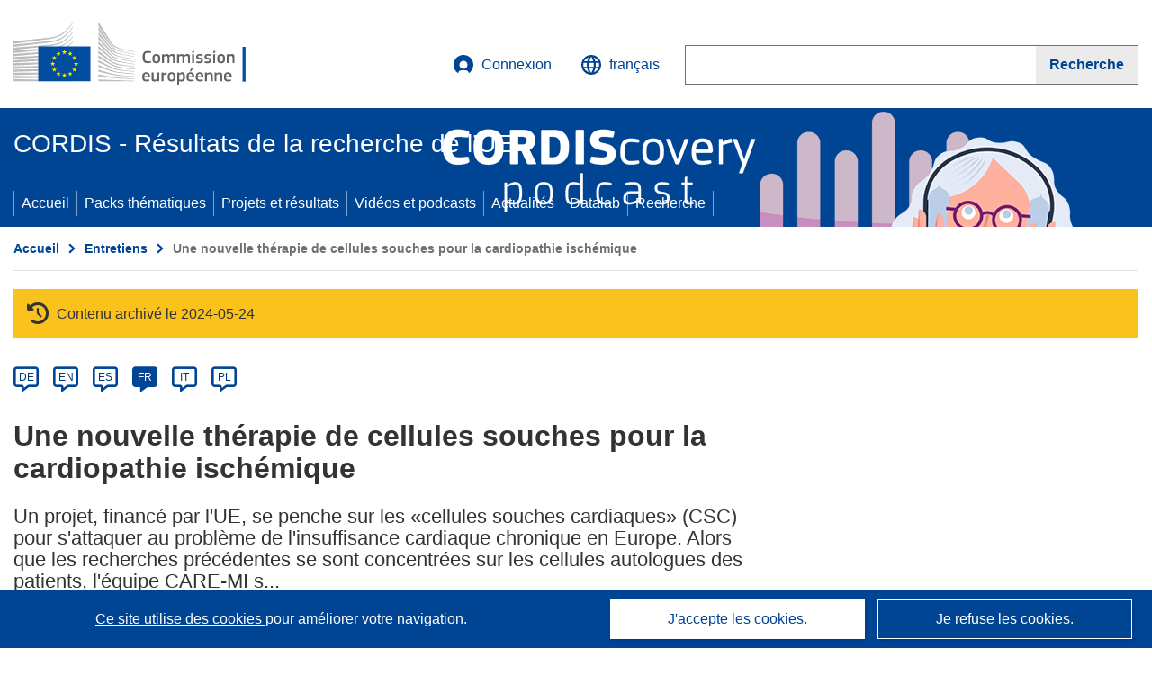

--- FILE ---
content_type: text/html; charset=UTF-8
request_url: https://cordis.europa.eu/news/rcn/36643-new-stem-cell-therapy-for-ischaemic-heart-disease/fr
body_size: 15013
content:
	
	
<!DOCTYPE html>
<html lang="fr">
	<head>
		<meta charset="UTF-8">
		<title>Une nouvelle thérapie de cellules souches pour la cardiopathie ischémique | Entretien | CORDIS | Commission européenne</title>
		<meta name="viewport" content="width=device-width, initial-scale=1">

		<link rel="icon" type="image/png" href="/favicon-96x96.png" sizes="96x96" />
		<link rel="icon" type="image/svg+xml" href="/favicon.svg" />
		<link rel="shortcut icon" href="/favicon.ico" />
		<link rel="apple-touch-icon" sizes="180x180" href="/apple-touch-icon.png" />
		<link rel="manifest" href="/site.webmanifest" />

				<meta content="IE=edge,chrome=1" http-equiv="X-UA-Compatible"> 	                                                        <meta http-equiv='Content-Language' content='fr'>
                                                        <meta name='language' content='fr'>
                                                        <meta name='available_languages' content='de,en,es,fr,it,pl'>
                                                        <meta name='creator' content='CORDIS'>
                                                        <meta name='DCSext.w_lang' content='fr'>
                                                        <meta name='description' content='CORDIS réunit des données sur la R&amp;D financée par l&#039;UE : les programmes (Horizon Europe, H2020 et précédents), les projets, les résultats, les publications.'>
                                                        <meta name='google-site-verification' content='mOeFdYEynpXivBod6K_Jfd-DiS9RGAXfuojTCwrdPOU'>
                                                        <meta name='msvalidate.01' content='CA810A096AD6CB74DF1B7CE7773818CB'>
                                                        <meta name='publisher' content='Publication Office/CORDIS'>
                                                        <meta name='type' content='57'>
                                                        <meta name='keywords' content='H2020; Horizon 2020; 7e PC; Financement de l’UE; Commission européenne; CORDIS; Résultats; Projets; Results Packs; Recherche; Innovation; européen; 4e programme-cadre; 5e programme-cadre; 6e programme-cadre; R&amp;D; Passerelle; 6e PC, 5e PC, 4e PC, Recherche et développement'>
                                                        <meta name='DCSext.w_user_aut' content='0'>
                                                        <meta name='WT.cg_n' content='News and Events'>
                                                        <meta name='WT.cg_s' content='Une nouvelle thérapie de cellules souches pour la cardiopathie ischémique'>
                                                        <meta name='DCSext.w_collection' content='interview'>
                                                        <meta name='DCSext.w_rcn_type' content='article'>
                                                        <meta name='DCSext.w_ne_source' content='editorial'>
                                                        <meta name='DCSext.w_rcn' content='36643'>
                                                        <meta name='twitter:card' content='summary'>
                                                        <meta name='twitter:site' content='@CORDIS_EU'>
                                                        <meta name='twitter:creator' content='@CORDIS_EU'>
                                                        <meta property='og:type' content='article'>
                                                        <meta property='og:site_name' content='CORDIS | European Commission'>
                                                        <meta name='contentCreationDate' content='2014-07-10 00:00:00'>
                                                        <meta name='contentUpdateDate' content='2014-07-10 00:00:02'>
                                                        <meta name='publicationDate' content='2014-07-10 00:00:02'>
                                                        <meta name='lastUpdateDate' content='2024-05-24 15:03:59'>
    
    
            <link rel="canonical" href="https://cordis.europa.eu/article/id/36643-new-stem-cell-therapy-for-ischaemic-heart-disease/fr" />
    
                                                    <!-- empty structuredDataBreadcrumbList -->
                        
    <meta property="og:url" content="https://cordis.europa.eu/article/id/36643-new-stem-cell-therapy-for-ischaemic-heart-disease/fr">
    <meta name="url" content="https://cordis.europa.eu/article/id/36643-new-stem-cell-therapy-for-ischaemic-heart-disease/fr">


					<link rel="stylesheet" href="/build/94.b20776ee.css"><link rel="stylesheet" href="/build/main.ea39f367.css">
				<script defer src="https://webtools.europa.eu/load.js" type="text/javascript"></script>
	</head>
	<body>
		<a href="#c-main" class="ecl-link ecl-link--primary ecl-skip-link" id="skip-id">Skip to main content</a>
		<div id="globan-here"></div>
		<div id="survey"></div>
		<div id="banners"></div>

				<header class="ecl-site-header ecl-site-header--has-menu c-header d-print-none" data-ecl-auto-init="SiteHeader" lang="fr">
	<div class="ecl-site-header__background">
		<div class="ecl-site-header__header">
			<div class="ecl-site-header__container ecl-container container container-full">
				<div class="ecl-site-header__top" data-ecl-site-header-top>
					 <a href="https://commission.europa.eu/index_fr" class="ecl-link ecl-link--standalone ecl-site-header__logo-link" target="_blank">
						<picture class="ecl-picture ecl-site-header__picture">
							<source srcset="/build/images/preset-ec/logo/positive/logo-ec--fr.svg" media="(min-width: 996px)">
							<img class="ecl-site-header__logo-image" src="/build/images/preset-ec/logo/positive/logo-ec--fr.svg" alt="Aller à la page d’accueil de la Commission européenne"/>
						</picture>
					 	<span class="sr-only">(s’ouvre dans une nouvelle fenêtre)</span>
					</a>
					<div
						class="ecl-site-header__action">
						<!-- UPDATED CUSTOM SIGN IN MENU -->
						<div class="ecl-site-header__account">
																																																						<a class="ecl-button ecl-button--tertiary ecl-site-header__login-toggle c-login c-login--base" href="https://cordis.europa.eu/login/fr?extUrl=https://cordis.europa.eu%2Fnews%2Frcn%2F36643-new-stem-cell-therapy-for-ischaemic-heart-disease%2Ffr">
								<svg class="ecl-icon ecl-icon--s ecl-site-header__icon" focusable="false" aria-hidden="false" role="img">
									<title>Connexion</title>
									<use xlink:href="/build/images/preset-ec/icons/icons.svg#log-in"></use>
								</svg>
								Connexion
							</a>
						</div>
						<!-- END CUSTOM SIGN IN MENU -->
						<div class="ecl-site-header__language">
							<a class="ecl-button ecl-button--tertiary ecl-site-header__language-selector etransNo" href="/assets/preset-ec/icons/icon#ahl85" data-ecl-language-selector role="button" aria-label="Changer de langue, la langue actuelle est l’anglais" aria-controls="language-list-overlay">
								<span class="ecl-site-header__language-icon">
									<svg class="ecl-icon ecl-icon--s ecl-site-header__icon" focusable="false" aria-hidden="false" role="img">
										<title>français</title>
										<use xlink:href="/build/images/preset-ec/icons/icons.svg#global"></use>
									</svg>
								</span>
								<span id="lang_name">français</span>
							</a>
							<div class="ecl-site-header__language-container" id="language-list-overlay" hidden data-ecl-language-list-overlay aria-labelledby="ecl-site-header__language-title" role="dialog">
								<div class="ecl-site-header__language-header">
									<div class="ecl-site-header__language-title" id="ecl-site-header__language-title">
										Veuillez choisir une langue
									</div>
									<button class="ecl-button ecl-button--tertiary ecl-site-header__language-close ecl-button--icon-only" type="submit" data-ecl-language-list-close>
										<span class="ecl-button__container">
											<span class="ecl-button__label sr-only" data-ecl-label="true">Fermer</span>
											<svg class="ecl-icon ecl-icon--m ecl-button__icon" focusable="false" aria-hidden="true" data-ecl-icon>
												<use xlink:href="/build/images/preset-ec/icons/icons.svg#close-filled"></use>
											</svg>
										</span>
									</button>
								</div>
								<div
									class="ecl-site-header__language-content">
																		<div class="ecl-site-header__language-category ecl-site-header__language-category--2-col" data-ecl-language-list-eu>
										<div class="ecl-site-header__language-category-title">Langues de CORDIS:</div>
										<ul class="ecl-site-header__language-list etransNo">
																																																												<li class="ecl-site-header__language-item">
													<a href="/news/rcn/36643-new-stem-cell-therapy-for-ischaemic-heart-disease/es" class="ecl-link ecl-link--standalone ecl-link--no-visited ecl-site-header__language-link " lang="es" hreflang="es" data-se="lang_change_button">
														<span class="ecl-site-header__language-link-code">es</span>
														<span class="ecl-site-header__language-link-label">español</span>
													</a>
												</li>
																																																												<li class="ecl-site-header__language-item">
													<a href="/news/rcn/36643-new-stem-cell-therapy-for-ischaemic-heart-disease/de" class="ecl-link ecl-link--standalone ecl-link--no-visited ecl-site-header__language-link " lang="de" hreflang="de" data-se="lang_change_button">
														<span class="ecl-site-header__language-link-code">de</span>
														<span class="ecl-site-header__language-link-label">Deutsch</span>
													</a>
												</li>
																																																												<li class="ecl-site-header__language-item">
													<a href="/news/rcn/36643-new-stem-cell-therapy-for-ischaemic-heart-disease" class="ecl-link ecl-link--standalone ecl-link--no-visited ecl-site-header__language-link " lang="en" hreflang="en" data-se="lang_change_button">
														<span class="ecl-site-header__language-link-code">en</span>
														<span class="ecl-site-header__language-link-label">English</span>
													</a>
												</li>
																																																												<li class="ecl-site-header__language-item">
													<a href="/news/rcn/36643-new-stem-cell-therapy-for-ischaemic-heart-disease/fr" class="ecl-link ecl-link--standalone ecl-link--no-visited ecl-site-header__language-link ecl-site-header__language-link--active" lang="fr" hreflang="fr" data-se="lang_change_button">
														<span class="ecl-site-header__language-link-code">fr</span>
														<span class="ecl-site-header__language-link-label">français</span>
													</a>
												</li>
																																																												<li class="ecl-site-header__language-item">
													<a href="/news/rcn/36643-new-stem-cell-therapy-for-ischaemic-heart-disease/it" class="ecl-link ecl-link--standalone ecl-link--no-visited ecl-site-header__language-link " lang="it" hreflang="it" data-se="lang_change_button">
														<span class="ecl-site-header__language-link-code">it</span>
														<span class="ecl-site-header__language-link-label">italiano</span>
													</a>
												</li>
																																																												<li class="ecl-site-header__language-item">
													<a href="/news/rcn/36643-new-stem-cell-therapy-for-ischaemic-heart-disease/pl" class="ecl-link ecl-link--standalone ecl-link--no-visited ecl-site-header__language-link " lang="pl" hreflang="pl" data-se="lang_change_button">
														<span class="ecl-site-header__language-link-code">pl</span>
														<span class="ecl-site-header__language-link-label">polski</span>
													</a>
												</li>
																					</ul>
									</div>
																		<div class="ecl-site-header__language-category" data-ecl-language-list-non-eu="">
										<div class="ecl-site-header__language-category-title">Traduction automatique:</div>
										<p>Ceci est une traduction automatique fournie par le service eTranslation de la Commission européenne destinée à faciliter la compréhension de cette page. <a href="https://ec.europa.eu/info/use-machine-translation-europa-exclusion-liability_fr" class="link--external" target="_blank" rel="noopener" aria-label="(s’ouvre dans une nouvelle fenêtre)">Veuillez lire les conditions d’utilisation</a>.</p>
										<div class="c-header__machine-container etransNo">
											<select name="machine-lang-options" id="machine-lang-options" class="o-select">
																									<option value="bg">български</option>
																									<option value="es">español</option>
																									<option value="cs">čeština</option>
																									<option value="da">dansk</option>
																									<option value="de">Deutsch</option>
																									<option value="et">eesti</option>
																									<option value="el">ελληνικά</option>
																									<option value="en">English</option>
																									<option value="fr">français</option>
																									<option value="ga">Gaeilge</option>
																									<option value="hr">hrvatski</option>
																									<option value="it">italiano</option>
																									<option value="lv">latviešu</option>
																									<option value="lt">lietuvių</option>
																									<option value="hu">magyar</option>
																									<option value="mt">Malti</option>
																									<option value="nl">Nederlands</option>
																									<option value="pl">polski</option>
																									<option value="pt">português</option>
																									<option value="ro">română</option>
																									<option value="sk">slovenčina</option>
																									<option value="sl">slovenščina</option>
																									<option value="fi">suomi</option>
																									<option value="sv">svenska</option>
																									<option value="ru">русский</option>
																									<option value="uk">Українська</option>
																							</select>
											<button class="o-btn" id="trigger-etrans">Traduire</button>
										</div>
									</div>
								</div>
							</div>
						</div>
						<div class="ecl-site-header__search-container" role="search" aria-label="Recherche">
							<a class="ecl-button ecl-button--tertiary ecl-site-header__search-toggle" href="#" data-ecl-search-toggle="true" aria-controls="search-form-id" aria-expanded="false">
								<svg class="ecl-icon ecl-icon--s ecl-site-header__icon" focusable="false" aria-hidden="false" role="img">
									<title>Recherche</title>
									<use xlink:href="/build/images/preset-ec/icons/icons.svg#search"></use>
								</svg>
								Recherche
							</a>
							<form class="ecl-search-form ecl-site-header__search" role="search" arial-label="Search on CORDIS" data-ecl-search-form action="/search/fr" id="header_search-form" aria-label="Recherche">
								<div class="ecl-form-group">
									<label for="search-input-id" id="search-input-id-label" class="ecl-form-label ecl-search-form__label">Recherche</label>
									<input id="search-input-id" class="ecl-text-input ecl-text-input--m ecl-search-form__text-input" type="search" name="query"/>
								</div>
								<button class="ecl-button ecl-button--ghost ecl-search-form__button ppas-oss_launch-search3" type="submit" aria-label="Recherche" data-se="header_searchform_button">
									<span class="ecl-button__container" data-se="header_searchform_text">
										<svg class="ecl-icon ecl-icon--xs ecl-button__icon" focusable="false" aria-hidden="true" data-ecl-icon>
											<use xlink:href="/build/images/preset-ec/icons/icons.svg#search"></use>
										</svg>
										<span class="ecl-button__label t-text-bold" style="margin: 0" data-ecl-label="true">Recherche</span>
									</span>
								</button>
							</form>
						</div>
					</div>
				</div>
			</div>
		</div>
		<div class="ecl-site-header__message">
			<div class="ecl-container">
								<div id="custom-etrans">
    <div id="etrans-here"></div>
    <div id="customReceiver"></div>
</div>

<script type="application/json">
{
    "service": "etrans",
    "renderTo": "#etrans-here",
    "languages": {
        "exclude": [
            "en"
        ]
    },
    "renderAs": {
        "icon": false,
        "link": false,
        "button": false
    },
    "config": {
       "targets": {
            "receiver": "#customReceiver"
        },
        "mode": "lc2023"
    },
    "hidden": false,
    "lang": "fr"
}
</script>
			</div>
		</div>
	</div>
	<div class="ecl-site-header__banner">
		<div class="ecl-container container container-full">
																		<div class="ecl-site-header__site-name c-site-name  " data-env="" data-se="cordis_title">CORDIS - Résultats de la recherche de l’UE</div>
			<div class="ecl-site-header__site-name c-site-name--short   " data-env="" data-se="cordis_title">CORDIS</div>
		</div>
	</div>
	<nav class="ecl-menu" data-ecl-menu data-ecl-menu-max-lines="2" data-ecl-auto-init="Menu" data-ecl-menu-label-open="Menu" data-ecl-menu-label-close="Close" aria-expanded="false" role="navigation">
		<div class="ecl-menu__overlay"></div>
		<div class="ecl-container ecl-menu__container container container-full">
			<a href="#" class="ecl-link ecl-link--standalone ecl-link--icon ecl-button ecl-button--tertiary ecl-menu__open ecl-link--icon-only" data-ecl-menu-open>
				<svg class="ecl-icon ecl-icon--m ecl-link__icon" focusable="false" aria-hidden="true">
					<use xlink:href="/build/images/preset-ec/icons/icons.svg#hamburger"></use>
				</svg>
				<span class="ecl-link__label">Menu</span>
			</a>
			<section class="ecl-menu__inner" data-ecl-menu-inner role="application" aria-label="Menu">
				<header class="ecl-menu__inner-header">
					<button class="ecl-button ecl-button--ghost ecl-menu__close ecl-button--icon-only" type="submit" data-ecl-menu-close>
						<span class="ecl-button__container">
							<span class="ecl-button__label sr-only" data-ecl-label="true">Fermer</span>
							<svg class="ecl-icon ecl-icon--m ecl-button__icon" focusable="false" aria-hidden="true" data-ecl-icon>
								<use xlink:href="/build/images/preset-ec/icons/icons.svg#close"></use>
							</svg>
						</span>
					</button>
					<div class="ecl-menu__title">Menu</div>
					<button class="ecl-button ecl-button--ghost ecl-menu__back" type="submit" data-ecl-menu-back>
						<span class="ecl-button__container">
							<svg class="ecl-icon ecl-icon--xs ecl-icon--rotate-270 ecl-button__icon" focusable="false" aria-hidden="true" data-ecl-icon>
								<use xlink:href="/build/images/preset-ec/icons/icons.svg#corner-arrow"></use>
							</svg>
							<span class="ecl-button__label" data-ecl-label="true">Back</span>
						</span>
					</button>
				</header>
				<button class="ecl-button ecl-button--ghost ecl-menu__item ecl-menu__items-previous ecl-button--icon-only" type="button" data-ecl-menu-items-previous tabindex="-1">
					<span class="ecl-button__container">
						<svg class="ecl-icon ecl-icon--s ecl-icon--rotate-270 ecl-button__icon" focusable="false" aria-hidden="true" data-ecl-icon>
							<use xlink:href="/build/images/preset-ec/icons/icons.svg#corner-arrow"></use>
						</svg>
						<span class="ecl-button__label" data-ecl-label="true">Previous
							              items</span>
					</span>
				</button>
				<button class="ecl-button ecl-button--ghost ecl-menu__item ecl-menu__items-next ecl-button--icon-only" type="button" data-ecl-menu-items-next tabindex="-1">
					<span class="ecl-button__container">
						<svg class="ecl-icon ecl-icon--s ecl-icon--rotate-90 ecl-button__icon" focusable="false" aria-hidden="true" data-ecl-icon>
							<use xlink:href="/build/images/preset-ec/icons/icons.svg#corner-arrow"></use>
						</svg>
						<span class="ecl-button__label" data-ecl-label="true">Next
							              items</span>
					</span>
				</button>

				<ul class="ecl-menu__list" data-ecl-menu-list>
															<li class="ecl-menu__item " data-ecl-menu-item id="ecl-menu-item-demo-0">
						<a href="/fr" class="ecl-menu__link"  data-se="main-menu-link" data-ecl-menu-link data-seid="home">
							Accueil
						</a>
					</li>
															<li class="ecl-menu__item " data-ecl-menu-item id="ecl-menu-item-demo-0">
						<a href="/thematic-packs/fr" class="ecl-menu__link"  data-se="main-menu-link" data-ecl-menu-link data-seid="packs">
							Packs thématiques
						</a>
					</li>
															<li class="ecl-menu__item " data-ecl-menu-item id="ecl-menu-item-demo-0">
						<a href="/projects/fr" class="ecl-menu__link"  data-se="main-menu-link" data-ecl-menu-link data-seid="projects-results">
							Projets et résultats
						</a>
					</li>
															<li class="ecl-menu__item " data-ecl-menu-item id="ecl-menu-item-demo-0">
						<a href="/videos-podcasts/fr" class="ecl-menu__link"  data-se="main-menu-link" data-ecl-menu-link data-seid="videos-podcasts">
							Vidéos et podcasts
						</a>
					</li>
															<li class="ecl-menu__item " data-ecl-menu-item id="ecl-menu-item-demo-0">
						<a href="/news/fr" class="ecl-menu__link"  data-se="main-menu-link" data-ecl-menu-link data-seid="news">
							Actualités
						</a>
					</li>
															<li class="ecl-menu__item " data-ecl-menu-item id="ecl-menu-item-demo-0">
						<a href="/datalab/fr" class="ecl-menu__link"  data-se="main-menu-link" data-ecl-menu-link data-seid="datalab">
							Datalab
						</a>
					</li>
										<li class="ecl-menu__item " data-ecl-menu-item id="ecl-menu-item-demo-0">
						<a href="/search/fr" class="ecl-menu__link"  data-se="main-menu-link" data-ecl-menu-link data-seid="search">
							Recherche
						</a>
					</li>
				</ul>
			</section>
		</div>
	</nav>
  <!-- ADVERT -->
    <div class="c-cordis-advert__container c-cordis-advert__fr">
      <div class="ecl-container container container-full c-cordis-advert__inner">
        <a href="/article/id/461119-50-turning-to-nature-for-urban-solutions/fr" class="c-cordis-advert__link">
          <img class="c-cordis-advert__img-lg" src="/images/cordis-adverts/podcast-50-large.png" alt="CORDIScovery podcast 50th episode" />
          <img class="c-cordis-advert__img-sm" src="/images/cordis-adverts/podcast-50-small.png" alt="CORDIScovery podcast 50th episode" />
        </a>
      </div>
    </div>
  <!-- END ADVERT -->
</header>


		<div class="o-wrapper o-wrapper--webux">
			   <nav
        class="ecl-breadcrumb"
        aria-label="Vous êtes ici:"
        data-ecl-breadcrumb="true"
        data-ecl-auto-init="Breadcrumb"
    >
        <ol class="container container-full ecl-breadcrumb__container">
                                                                                        <li class="ecl-breadcrumb__segment" data-ecl-breadcrumb-item="static">
                                            <a href="/fr" class="ecl-breadcrumb__link ecl-link ecl-link--no-visited ecl-link--standalone" >
                                                                                                Accueil
                                                                                    </a>
                                                    <svg class="ecl-icon ecl-icon--2xs ecl-icon--rotate-90 ecl-breadcrumb__icon" focusable="false" aria-hidden="true" role="presentation">
                                <use xlink:href="/build/images/preset-ec/icons/icons.svg#corner-arrow"></use>
                            </svg>
                                            </li>
                                                                                                        <li class="ecl-breadcrumb__segment" data-ecl-breadcrumb-item="static">
                                            <a href="/search/fr?q=%2Farticle%2Frelations%2Fcategories%2Fcollection%2Fcode%3D%27interview%27+AND+language%3D%27fr%27&amp;archived=true" class="ecl-breadcrumb__link ecl-link ecl-link--no-visited ecl-link--standalone" rel="nofollow">
                                                                                                Entretiens
                                                                                    </a>
                                                    <svg class="ecl-icon ecl-icon--2xs ecl-icon--rotate-90 ecl-breadcrumb__icon" focusable="false" aria-hidden="true" role="presentation">
                                <use xlink:href="/build/images/preset-ec/icons/icons.svg#corner-arrow"></use>
                            </svg>
                                            </li>
                                                                                                            <li class="ecl-breadcrumb__segment ecl-breadcrumb__current-page" data-ecl-breadcrumb-item="static" aria-current="page">
                                                                         Une nouvelle thérapie de cellules souches pour la cardiopathie ischémique
                                                                    </li>
                                    </ol>
    </nav>

				<div id="pdfLoaded"></div>
	<main class="c-article" id="c-main">
				
					
					<section class="container container-full">
				<header>
					<p class="sr-only">Article Category</p>
				</header>
									

    <div class="c-project__archived" data-se="archive_banner">
        <span class="fa-solid fa-clock-rotate-left c-project__archived-icon"></span>
        Contenu archivé le 2024-05-24
    </div>

							</section>

						<div class="container container-full">
				<div class="row t-row-print">
					<section class="col-12 o-section">
						<header>
							<p class="sr-only">
								Article available in the following languages:
							</p>
						</header>
												<div class="c-language-list">
																																																														<span class="c-language-bubble">
										<a class="c-language-bubble__label" lang="de" aria-label="de" href="/news/rcn/36643-new-stem-cell-therapy-for-ischaemic-heart-disease/de">DE</a>
									</span>
																
																																								<span class="c-language-bubble">
										<a class="c-language-bubble__label" lang="en" aria-label="en" href="/news/rcn/36643-new-stem-cell-therapy-for-ischaemic-heart-disease">EN</a>
									</span>
																
																																								<span class="c-language-bubble">
										<a class="c-language-bubble__label" lang="es" aria-label="es" href="/news/rcn/36643-new-stem-cell-therapy-for-ischaemic-heart-disease/es">ES</a>
									</span>
																
																																																									<span class="c-language-bubble c-language-bubble--active">
										<a class="c-language-bubble__label" lang="fr" aria-label="fr" href="/news/rcn/36643-new-stem-cell-therapy-for-ischaemic-heart-disease/fr">FR</a>
									</span>
																
																																								<span class="c-language-bubble">
										<a class="c-language-bubble__label" lang="it" aria-label="it" href="/news/rcn/36643-new-stem-cell-therapy-for-ischaemic-heart-disease/it">IT</a>
									</span>
																
																																								<span class="c-language-bubble">
										<a class="c-language-bubble__label" lang="pl" aria-label="pl" href="/news/rcn/36643-new-stem-cell-therapy-for-ischaemic-heart-disease/pl">PL</a>
									</span>
																
													</div>
					</section>

					<article class="col-12 col-lg-8 no-machine-trans">
						<header>
							
							
														
																						<h1 class="c-article__project-title">Une nouvelle thérapie de cellules souches pour la cardiopathie ischémique</h1>
													</header>

						<p class="c-teaser">Un projet, financé par l&#039;UE, se penche sur les «cellules souches cardiaques» (CSC) pour s&#039;attaquer au problème de l&#039;insuffisance cardiaque chronique en Europe. Alors que les recherches précédentes se sont concentrées sur les cellules autologues des patients, l&#039;équipe CARE-MI s...</p>

						<div class="container-fluid">
							<div
								class="row c-article__below-teaser">
																
							</div>
						</div>

												
												
																														<div class="c-hero-image">
    <figure class="c-hero-image__figure t-margin-bottom-25" aria-hidden="true">
                            <img class="c-hero-image__img" src="/docs/news/images/2014-07/20140709-3.jpg" alt="" width="688" height="516">
        
            </figure>
</div>
																					
						
																												
																<p class="c-article__text ">Un projet, financé par l'UE, se penche sur les «cellules souches cardiaques» (CSC) pour s'attaquer au problème de l'insuffisance cardiaque chronique en Europe. Alors que les recherches précédentes se sont concentrées sur les cellules autologues des patients, l'équipe CARE-MI se concentre aujourd'hui sur des cellules provenant de divers donneurs. Des essais cliniques sont prévus pour l'été 2014 en Espagne et en Belgique. 

Les «cardiopathies ischémiques» (IHD, pour ischaemic heart disease) étaient responsables de 12 % des décès dans les pays de l'OCDE en 2011. La maladie, qui provoque un appauvrissement de l'approvisionnement en sang au coeur, endommage progressivement les tissus cardiaques. 

L'introduction de l'angioplastie et de prothèses a permis de réduire les taux de mortalité précoce, mais le manque de solutions visant à réparer le tissu endommagé provoque souvent que le rétablissement initial du patient soit suivi d'un remodelage cardiaque et d'une insuffisance cardiaque chronique. Le seul remède pour l'insuffisance cardiaque est la greffe du coeur, mais peu de patients ont la chance de trouver un donneur compatible à temps. 

Une option de remplacement à la greffe du coeur serait la greffe de CSC endogènes, des cellules pluripotentes découvertes récemment présentes dans le myocarde (muscle cardiaque) adulte. Les CSC ont le potentiel de soigner le tissu par la production de nouvelles cellules musculaires cardiaques (cardiomyocytes) ou de déclencher des voies moléculaires de réparation cardiaque par le biais de facteurs de croissance. 

Ce potentiel n'a été testé que récemment à l'aide d'une thérapie cellulaire autologue pour réparer le tissu endommagé. La méthode consistait tout simplement à utiliser les propres cellules du patient pour réparer le myocarde. Mais bien que cette approche soit prometteuse, jusqu'à présent, elle s'est avérée très longue, chère et, plus important, relativement inefficace. 

Des chercheurs du projet CARE-MI (Cardio repair European multidisciplinary initiative) se sont engagés à résoudre ce problème à l'aide d'un financement du 7e PC, en utilisant des cellules allogéniques plutôt qu'autologues. Ainsi, au lieu de prélever des cellules des patients, ils ont développé une nouvelle méthodologie qui repose sur des cellules provenant de différents donneurs. 

Le Dr Antonio Bernad, coordinateur du projet, pense que cette technique pourrait être la base de thérapies simplifiées, abordables et prêtes à l'emploi dans l'activation in situ, la multiplication et la différenciation des CSC endogènes. 

Quels sont les principaux objectifs du projet? 

Antonio Bernad: Notre objectif principal est de développer des traitements contre les cardiopathies ischémiques aisément disponibles et applicables cliniquement. L'idée est d'utiliser la biologie de cellules souches cardiaques endogènes ainsi que les mécanismes moléculaires responsables de leur activation et de leur différenciation in situ. Les thérapies proposées peuvent exploiter directement la population de CSCe, provoquant leur activation, leur expansion et leur différenciation en des cardiomyocytes (les cellules endothéliales et vasculaires du muscle lisse) afin de régénérer le tissu cardiaque contractile et les microvaisseaux endommagés lors de l'évènement ischémique. 

Ces thérapies ont été validées dans des résultats précliniques chez des animaux présentant une anatomie cardiaque, une physiologie et une pathologie comparables à celles de l'homme. Maintenant, si nous voulons établir une thérapie régénérative myocardique applicable d'un point de vue clinique, nous devons comparer les avantages respectifs des deux options proposées, et déterminer si une approche combinatoire pourrait apporter des bénéfices supplémentaires. 

Qu'y a-t-il de nouveau ou d'innovant quant au projet? 

CARE-MI repose sur l'utilisation de «cellules souches cardiaques» (CSC) allogéniques et/ou d'un nombre limité de facteurs de régénération, sécrétés par les CSCe, pour l'activation/promotion in situ du programme de réparation endogène. Ces CSC allogéniques, qui ne survivent que de façon transitoire chez le bénéficiaire, ont entamé un processus de régénération endogène potentiel par l'activation des CSC endogènes. Ces dernières sont capables de limiter la dégénération progressive et de restaurer partiellement l'anatomie et le fonctionnement du myocarde endommagé. 

Les deux traitements proposés et/ou leur combinaison fourniront, pour la première fois, des thérapies régénératives génériques disponibles qui pourront être appliquées à tout moment là où les moyens techniques et l'expertise professionnelle nécessaires pour le traitement des IDM (infarctus du myocarde) et effectuer des ACTP (angioplasties coronnariennes transluminales percutanées) sont disponibles; c'est à dire, dans les grands centres hospitaliers. 

En raison de leur nature générique, ces thérapies seront disponibles à tous les patients candidats. Une caractéristique attrayante supplémentaire de l'approche proposée est le fait que malgré leur nature générique et prête à l'emploi, ces traitements produiront un myocarde régénéré autologue. Nous pensons que la transition de la thérapie cellulaire autologue (déjà testée largement dans le contexte clinique) à l'utilisation des cellules allogéniques pour leur effet paracrinien avant de passer à une thérapie n'ayant pas recours aux cellules souches fondée sur le sous-ensemble de facteurs paracriniens n'est pas uniquement une progression conceptuelle logique, mais également la voie la plus sûre pour effectuer des progrès dans ce domaine. 

Quelles étaient les principales difficultés auxquelles vous avez été confronté et comment les avez-vous résolues? 

CARE-MI a effectué d'énormes efforts pour développer un contexte solide qui démontre la faisabilité de l'utilisation des CSC allogéniques pour le traitement des cardiopathies ischémiques. La logistique de l'essai clinique a représenté un défi majeur pour le consortium. Par exemple, les aspects liés à la production cellulaire à grande échelle étaient particulièrement laborieux à mesure que nous produisions un produit médical. Les contrôles stricts et l'importance des résultats solides sur l'identité cellulaire ont consommé la plupart de nos efforts; sous la direction de CORETHERAPIX Ltd, partenaire et promoteur de l'essai clinique. 

Par ailleurs, les conditions associées à un modèle allogénique (notamment les propriétés d'immunorégulation des CSC et l'immunoréponse putative des CSC) ont également engendré de nombreuses discussions, notamment dans la définition de méthodes plus solides et fiables pour évaluer ces propriétés. Toutefois, grâce à la collaboration des experts du consortium, ainsi qu'avec des conseillers scientifiques externes, CARE-MI a surmonté la plupart de ces difficultés. 

Êtes-vous satisfait des résultats du projet jusqu'à présent? 

Le projet a produit des résultats très pertinents pendant cette quatrième année; CARE-MI a achevé la production de BPF pour le produit médical de thérapie cellulaire à utiliser dans les essais cliniques, alors que la «demande d'autorisation d'essai clinique» (AEC) complète a été soumise aux agences de réglementations espagnole et belge (AEMPS et AFMPS respectivement). 

L'AEMPS a approuvé l'AEC le 16 avril 2014, permettant ainsi à CARE-MI d'accomplir un des piliers majeurs du projet, et nous attendons la décision finale de l'agence de réglementation belge (AFMPS). Un essai clinique devrait commencer sous peu; nous sommes actuellement dans une phase de recrutement et nous attendons de commencer le traitement de nos premiers patients cet été. Il s'agit d'une opportunité très intéressante pour nous et nous espérons pouvoir produire plus de résultats pertinents cette année. 

Quels sont les prochaines étapes pour le projet et après sa clôture? 

Nous prévoyons d'accélérer l'autre option de notre projet, en testant la thérapie par des facteurs de croissance en tant que solution faisable pour le traitement des cardiopathies. Notre but ultime est de produire suffisamment de données pour générer le dossier préclinique en prenant en considération notre expérience passée avec des agences de réglementation. Bien sûr, nous serons également impliqués dans le développement d'essais cliniques et nous essaierons de produire des résultats pertinents par rapport aux réponses immunitaires du patient au traitement, en plus des données concernant l'innocuité et l'efficacité de la thérapie proposée. 

Par ailleurs, nous avons soumis une proposition (H2020) pour l'évaluation clinique des CSC (CARE-MI) dans le scénario chronique. Si nous recevons un financement, nous serons prêts pour des essais cliniques dans deux ans. 

Quand pensez-vous que vos patients commenceront à tirer profit de votre recherche? 

Dans le domaine des traitements innovants, il convient d'être toujours prudent pour éviter de donner de faux espoirs. Nous sommes dans la phase I/II d'un essai clinique, ce qui signifie que des essais supplémentaires seront requis avant la commercialisation finale du produit. 

Toutefois, nous sommes très sûrs des résultats de la phase préclinique et attendons des résultats positifs avec les patients. Il est difficile de prévoir la date exacte à laquelle ce traitement sera disponible au public, mais nous avons établi un délai estimé à cinq ans. Tout dépend du plan de développement optimal de notre partenaire industriel, CORETHERAPIX, qui soutient la phase III.</p>
													
						
												
						
												
					</article>

					<aside
						class="col-12 col-lg-4 c-article__aside">

												
						
												
						
												
						
						
						
						
						
												
						
						
					</aside>

				</div>
			</div>
			
						
			
						
						<div
				class="container container-full">
								<section class="o-section">
    <div class="row">
        <div class="col-12 col-md-6 c-article__footer-left">
                            <div class="t-margin-bottom-30">
                    <h2>Partager cette page <span class="sr-only">Partager cette page sur les réseaux sociaux</span></h2>
                     <div id="sharethispage"></div>

<script type="application/json">{
    "service" : "share",
    "version" : "2.0",
    "networks": ["x", "facebook", "linkedin", "email"],
    "display": "icons",
    "renderTo": "#sharethispage",
    "lang": "fr",
    "target": "_blank"
}</script>
                </div>

                        <div class="t-margin-bottom-30">
                                    <h2 id="articledownload">Télécharger  <span class="sr-only">Télécharger le contenu de la page</span></h2>
                    <ul aria-labelledby="articledownload" class="c-article__download">
                                                    <li class="c-article__download-item c-article__download-xml"><a href="/article/id/36643-new-stem-cell-therapy-for-ischaemic-heart-disease/fr?format=xml" class="o-btn o-btn--small c-btn--xml c-link-btn" rel="nofollow">XML</a></li>
                        
                                                    <li class="c-article__download-item c-article__download-pdf"><a href="/article/id/36643-new-stem-cell-therapy-for-ischaemic-heart-disease/fr?format=pdf" class="o-btn o-btn--small c-btn--pdf c-link-btn" rel="nofollow">PDF</a></li>
                                            </ul>
                            </div>
        </div>
        <div class="col-12 col-md-6 c-article__footer-right">
            <div>
                
                <p>
                    <span class="c-article__update">Dernière mise à jour: </span> 10 Juillet 2014 <br />
                </p>
            </div>
                                        <div class="c-booklet selector-booklet-section" data-rcn="36643" data-collection="interview" data-url="https://cordis.europa.eu/article/id/36643-new-stem-cell-therapy-for-ischaemic-heart-disease/fr" data-tab="" data-title="Une nouvelle thérapie de cellules souches pour la cardiopathie ischémique">
                                                                    <button class="c-booklet__add d-none" aria-label="Ajouter au livret" title="Ajouter au livret">
                            <span class="ci ci-booklet-add" aria-hidden="true"></span> Livret
                        </button>
                                        <a href="/booklet/fr" class="c-booklet__mybooklet" aria-label="Accéder à la liste de mes livrets enregistrés" title="Accéder à la liste de mes livrets enregistrés">
                        <span class="ci ci-booklet-page-lg" aria-hidden="true"></span> Mon livret
                    </a>
                </div>
                    </div>
    </div>
            <div class="c-permalink">
            <p><span class="t-text-bold">Permalink: </span><a href="https://cordis.europa.eu/article/id/36643-new-stem-cell-therapy-for-ischaemic-heart-disease/fr">https://cordis.europa.eu/article/id/36643-new-stem-cell-therapy-for-ischaemic-heart-disease/fr</a></p>
            <p>European Union, 2025</p>
        </div>
    </section>

			</div>
			</main>

				<div class="c-modal" id="archived-invalid-link-modal">
  <div class="c-modal__overlay">
    <div class="c-modal__dialog" role="dialog">
      <div class="c-modal__dialog-header">
        <div class="c-modal__dialog-header-buttons">
          <button class="c-modal__dialog-header-button c-modal__dialog-header-button--close" aria-label="Fermer">
            <span aria-hidden="true" class="fa-solid fa-xmark"></span>
          </button>
        </div>
      </div>
        <div class="c-modal__dialog-body">
          <div class="selector-invalid-modal-text t-margin-bottom-25"><p>Ce site web pourrait ne plus être disponible ou ne plus proposer le contenu d’origine.</p><p>Veuillez confirmer que vous souhaitez consulter {{ url }}</p></div>
            <div class="row">
              <div class="col-12 col-sm-9 col-md-6 t-margin-bottom-30 t-text-align-center t-align-h">
                <button class="o-btn o-btn--small selector-invalid-modal-goto-btn">Ouvrir l’URL</button>
              </div>
              <div class="col-12 col-sm-3 col-md-6 t-margin-bottom-30 t-text-align-center t-align-h">
                <button class="o-btn o-btn--small o-btn--light selector-invalid-modal-cancel-btn">Annuler</button>
              </div>
          </div>
        </div>
    </div>
  </div>
</div>

	
							<script src="/build/libs/moment.min.js"></script>
				<script src="/build/libs/ecl-ec.js"></script>
												<script>
					ECL.autoInit();
				</script>
				<script src="/build/runtime.1b5762f4.js" defer></script><script src="/build/454.605db5c5.js" defer></script><script src="/build/633.0412f2f1.js" defer></script><script src="/build/412.b65e8490.js" defer></script><script src="/build/822.3fe29fc1.js" defer></script><script src="/build/94.aece9b00.js" defer></script><script src="/build/main.3d4ef628.js" defer></script>
			
		<script src="/build/articleItem.9b71e80a.js" defer></script>
							<script src="/build/projectsInfoPackItem.a86258f1.js" defer></script>
					</div>

			<footer class="ecl-site-footer c-footer" lang="fr">
  <div class="c-footer__in container-full">
    <div class="ecl-site-footer__row">
      <div class="ecl-site-footer__column">
        <div class="ecl-site-footer__section ecl-site-footer__section--site-info">
          <h2 class="ecl-site-footer__title t-margin-bottom-20">
            CORDIS - Résultats de la recherche de l’UE
          </h2>
          <div class="ecl-site-footer__description">Ce site web est géré par l'<a class="link--underlined link--external" href="https://op.europa.eu/fr" target="_blank" rel="noopener" aria-label="(s’ouvre dans une nouvelle fenêtre)">Office des publications de l’Union européenne</a></div>
          <ul class="ecl-site-footer__list">
            <li class="ecl-site-footer__list-item"><a href="/about/accessibility/fr"
                class="ecl-link ecl-link--standalone ecl-site-footer__link">Accessibilité</a></li>
          </ul>
        </div>
      </div>
      <div class="ecl-site-footer__column">
        <div class="ecl-site-footer__section">
          <h2 class="ecl-site-footer__title ecl-site-footer__title--separator">Contactez nous</h2>
          <ul class="ecl-site-footer__list">
            <li class="ecl-site-footer__list-item">
              <span class="ecl-site-footer__description"><a href='mailto:cordis@publications.europa.eu'>Contacter notre Help Desk</a>. Notre équipe multilingue est disponible du lundi au vendredi de 8 h 30 à 18 h (heure de Luxembourg).</span>
            </li>
            <li class="ecl-site-footer__list-item">
              <span class="ecl-site-footer__description"><a href="/about/faq/fr">Foire aux questions</a> (et leurs réponses)</span>
            </li>
          </ul>
        </div>
        <div class="ecl-site-footer__section">
          <h2 class="ecl-site-footer__title ecl-site-footer__title--separator">Suivez-nous</h2>
          <ul class="ecl-site-footer__list ecl-site-footer__list--inline">
            <li class="ecl-site-footer__list-item">
              <a 
                href="https://ec.europa.eu/newsroom/cordis/user-subscriptions/4149/create "
                class="ecl-link ecl-link--standalone ecl-link--icon ecl-link--icon-before ecl-site-footer__link"
                target="_blank"
              >
                <svg class="ecl-icon ecl-icon--xs ecl-link__icon" focusable="false" aria-hidden="true">
                  <use xlink:href="/build/images/preset-ec/icons/icons.svg#email">
                  </use>
                  </svg><span class="ecl-link__label">Bulletin d’information</span><span class="sr-only">(s’ouvre dans une nouvelle fenêtre)</span>
              </a>
            </li>
            <li class="ecl-site-footer__list-item">
              <a 
                href="https://twitter.com/CORDIS_EU"
                class="ecl-link ecl-link--standalone ecl-link--icon ecl-link--icon-before ecl-site-footer__link"
                target="_blank"
              >
                                  <span class="fa-brands fa-x-twitter ecl-icon ecl-icon--xs ecl-link__icon" focusable="false" aria-hidden="true"></span><span class="ecl-link__label">X/Twitter</span>
                  <span class="sr-only">(s’ouvre dans une nouvelle fenêtre)</span>
                </a>
            </li>
            <li class="ecl-site-footer__list-item">
              <a 
                href="https://www.facebook.com/EUScienceInnov/"
                class="ecl-link ecl-link--standalone ecl-link--icon ecl-link--icon-before ecl-site-footer__link"
                target="_blank"
              >
                <svg class="ecl-icon ecl-icon--xs ecl-link__icon" focusable="false" aria-hidden="true">
                  <use xlink:href="/build/images/preset-ec/icons/icons-social-media.svg#facebook-negative">
                  </use>
                  </svg><span class="ecl-link__label">Facebook</span><span class="sr-only">(s’ouvre dans une nouvelle fenêtre)</span>
              </a>
            </li>
            <li class="ecl-site-footer__list-item">
              <a 
                href="https://www.youtube.com/user/CORDISdotEU"
                class="ecl-link ecl-link--standalone ecl-link--icon ecl-link--icon-before ecl-site-footer__link"
                target="_blank"
              >
                <svg class="ecl-icon ecl-icon--xs ecl-link__icon" focusable="false" aria-hidden="true">
                  <use xlink:href="/build/images/preset-ec/icons/icons-social-media.svg#youtube-negative">
                  </use>
                  </svg><span class="ecl-link__label">YouTube</span><span class="sr-only">(s’ouvre dans une nouvelle fenêtre)</span>
              </a>
            </li>
            <li class="ecl-site-footer__list-item">
              <a 
                href="https://www.instagram.com/eu_science"
                class="ecl-link ecl-link--standalone ecl-link--icon ecl-link--icon-before ecl-site-footer__link"
                target="_blank"
              >
                <svg class="ecl-icon ecl-icon--xs ecl-link__icon" focusable="false" aria-hidden="true">
                  <use xlink:href="/build/images/preset-ec/icons/icons-social-media.svg#instagram-negative">
                  </use>
                  </svg><span class="ecl-link__label">Instagram</span><span class="sr-only">(s’ouvre dans une nouvelle fenêtre)</span>
              </a>
            </li>
            <li class="ecl-site-footer__list-item">
              <a 
                href="https://www.linkedin.com/company/publications-office-of-the-european-union/"
                class="ecl-link ecl-link--standalone ecl-link--icon ecl-link--icon-before ecl-site-footer__link"
                target="_blank"
              >
                <svg class="ecl-icon ecl-icon--xs ecl-link__icon" focusable="false" aria-hidden="true">
                  <use xlink:href="/build/images/preset-ec/icons/icons-social-media.svg#linkedin-negative">
                  </use>
                  </svg><span class="ecl-link__label">LinkedIn</span><span class="sr-only">(s’ouvre dans une nouvelle fenêtre)</span>
              </a>
            </li>
          </ul>
        </div>
      </div>
      <div class="ecl-site-footer__column">
        <div class="ecl-site-footer__section">
          <h2 class="ecl-site-footer__title ecl-site-footer__title--separator">À propos</h2>
          <ul class="ecl-site-footer__list">
            <li class="ecl-site-footer__list-item">
              <a
                href="/about/fr"
                class="ecl-link ecl-link--standalone ecl-site-footer__link">Qui nous sommes
              </a>
            </li>
            <li class="ecl-site-footer__list-item">
              <a
                href="/about/services/fr"
                class="ecl-link ecl-link--standalone ecl-site-footer__link">Services CORDIS
              </a>
            </li>
          </ul>
        </div>
        <div class="ecl-site-footer__section">
          <h2 class="ecl-site-footer__title ecl-site-footer__title--separator">Liens connexes</h2>
          <ul class="ecl-site-footer__list">
            <li class="ecl-site-footer__list-item">
              <a
                href="https://research-and-innovation.ec.europa.eu/index_fr"
                class="ecl-link ecl-link--standalone ecl-site-footer__link link--external"
                target="_blank">Recherche et innovation
                <span class="sr-only">(s’ouvre dans une nouvelle fenêtre)</span>
              </a>
            </li>
            <li class="ecl-site-footer__list-item">
              <a
                href="https://ec.europa.eu/info/funding-tenders/opportunities/portal/screen/home"
                class="ecl-link ecl-link--standalone ecl-site-footer__link link--external"
                target="_blank">Funding &amp; tenders portal
                <span class="sr-only">(s’ouvre dans une nouvelle fenêtre)</span>
              </a>
            </li>
          </ul>
        </div>
      </div>
    </div>
    <div class="ecl-site-footer__row">
      <div class="ecl-site-footer__column">
        <div class="ecl-site-footer__section">
          <a 
            href="https://commission.europa.eu/index_fr"
            class="ecl-link ecl-link--standalone ecl-site-footer__logo-link"
            target="_blank"
          >
            <picture class="ecl-picture ecl-site-footer__picture">
              <source srcSet="/build/images/preset-ec/logo/negative/logo-ec--fr.svg"
                media="(min-width: 996px)" /><img class="ecl-site-footer__logo-image"
                src="/build/images/preset-ec/logo/negative/logo-ec--fr.svg" alt="Aller à la page d’accueil de la Commission européenne" />
            </picture>
            <span class="sr-only">(s’ouvre dans une nouvelle fenêtre)</span>
          </a>
        </div>
      </div>
      <div class="ecl-site-footer__column">
        <div class="ecl-site-footer__section ecl-site-footer__section--split-list">
          <ul class="ecl-site-footer__list">
            <li class="ecl-site-footer__list-item">
              <a
                href="https://commission.europa.eu/about-european-commission/contact_fr"
                class="ecl-link ecl-link--standalone ecl-site-footer__link link--external"
                target="_blank">Contacter la Commission européenne<span class="sr-only">(s’ouvre dans une nouvelle fenêtre)</span></a>
            </li>
            <li class="ecl-site-footer__list-item">
              <a
                href="https://european-union.europa.eu/contact-eu/social-media-channels_fr#/search?page=0&amp;amp;institutions=european_commission"
                class="ecl-link ecl-link--standalone ecl-link--icon ecl-link--icon-after ecl-site-footer__link link--external"
                target="_blank"><span
                  class="ecl-link__label">Suivre la Commission européenne sur les médias sociaux</span><span class="sr-only">(s’ouvre dans une nouvelle fenêtre)</span></a>
            </li>
            <li class="ecl-site-footer__list-item">
              <a href="https://commission.europa.eu/resources-partners_fr"
                class="ecl-link ecl-link--standalone ecl-site-footer__link link--external"
                target="_blank">Ressources pour les partenaires<span class="sr-only">(s’ouvre dans une nouvelle fenêtre)</span></a>
            </li>
          </ul>
        </div>
      </div>
      <div class="ecl-site-footer__column">
        <div class="ecl-site-footer__section ecl-site-footer__section--split-list">
          <ul class="ecl-site-footer__list">
            <li class="ecl-site-footer__list-item">
              <a href="/about/legal/fr#cookies"
                class="ecl-link ecl-link--standalone ecl-site-footer__link">Cookies</a>
            </li>
            <li class="ecl-site-footer__list-item">
              <a href="/about/legal/fr#privacy-statement-on-the-protection-of-personal-data"
                class="ecl-link ecl-link--standalone ecl-site-footer__link">Protection de la vie privée</a>
            </li>
            <li class="ecl-site-footer__list-item">
              <a href="/about/legal/fr"
                class="ecl-link ecl-link--standalone ecl-site-footer__link">Avis juridique</a>
            </li>
          </ul>
        </div>
      </div>
    </div>
  </div>
</footer>
			<div
    role="dialog"
    aria-live="polite"
    aria-describedby="cookieconsent:desc"
    class="co-cookie-consent container-fluid"
    id="cookieConsentBanner"
>
    <div class="co-cookie-consent__in row">
        <span id="cookieconsent:desc" class="co-cookie-consent__message col-12 col-lg-6">
            <a 
                href="/about/legal/fr"
                aria-label="En savoir plus sur les cookies"
                class="co-cookie-consent__link t-focus--second"
            >Ce site utilise des cookies </a>
            pour améliorer votre navigation. 
        </span>
        <div class="co-cookie-consent__button-container col-12 col-lg-6">
            <button
                class="o-btn o-btn--large o-btn--light co-cookie-consent__button co-cookie-consent__button--allow"
                id="cookieAccept"
            >
               J&#039;accepte les cookies.
            </button>
            <button
                class="o-btn o-btn--large  co-cookie-consent__button co-cookie-consent__button--decline"
                id="cookieDeclined"
            >
                Je refuse les cookies.
            </button>
        </div>
    </div>
    
</div>
			<div class="c-modal" id="det-completion-modal-success">
	<div class="c-modal__overlay">
		<div class="c-modal__dialog" role="dialog">
			<div class="c-modal__dialog-header">
				<div class="c-modal__dialog-header-buttons">
					<button class="c-modal__dialog-header-button c-modal__dialog-header-button--close" aria-label="Fermer">
						<span aria-hidden="true" class="fa-solid fa-xmark"></span>
					</button>
				</div>
			</div>
			<div class="c-modal__dialog-body">
				<h2>Votre extraction de données est disponible</h2>
				<p>Votre extraction de données avec l’ID de la tâche 
					<strong class="det-completion-modal-success-taskId">TASK_ID_PLACEHOLDER</strong>
					 est disponible pour téléchargement</p>
				<div class="container">
					<div class="row justify-content-center align-items-center">
						<div class="col-12 col-sm-5 t-margin-bottom-30 t-text-align-center t-align-h">
							<button class="o-btn o-btn--large c-btn-survey c-modal__dialog-btn-ok">Accéder à mes extractions de données</button>
						</div>
						<div class="col-12 col-sm-4 t-margin-bottom-30 t-text-align-center t-align-h">
							<button class="o-btn o-btn--large o-btn--light c-btn-survey c-modal__dialog-btn-cancel">Fermer</button>
						</div>
					</div>
				</div>
			</div>
		</div>
	</div>
</div>

<div class="c-modal" id="det-completion-modal-error">
  <div class="c-modal__overlay">
    <div class="c-modal__dialog" role="dialog">
      <div class="c-modal__dialog-header">
                <div class="c-modal__dialog-header-buttons">
          <button class="c-modal__dialog-header-button c-modal__dialog-header-button--close" aria-label="Fermer"><span aria-hidden="true" class="fa-solid fa-xmark"></span></button>
        </div>
      </div>
      <div class="c-modal__dialog-body">
        DET Modal body ...
      </div>
    </div>
  </div> 
</div>
			 <div class="c-modal" id="booklet-completion-modal-success">
	<div class="c-modal__overlay">
		<div class="c-modal__dialog" role="dialog">
			<div class="c-modal__dialog-header">
				<div class="c-modal__dialog-header-buttons">
					<button class="c-modal__dialog-header-button c-modal__dialog-header-button--close" aria-label="Fermer">
						<span aria-hidden="true" class="fa-solid fa-xmark"></span>
					</button>
				</div>
			</div>
			<div class="c-modal__dialog-body">
				<h2 class="o-title o-title--h2">Votre livret est prêt.</h2>

				<div class="c-booklet-modal__text c-selector-booklet-modal-txt"><p>Votre livret est prêt.</p><p>Votre livret {{ title }} généré à {{ timestamp }} est disponible pour téléchargement.</p><p>Le fichier restera disponible pendant {{ hours }} heures ou jusqu’à la fermeture de votre navigateur.</p></div>
				
				<a class="o-btn o-btn--large c-btn--pdf c-link-btn c-selector-booklet-modal-dl-btn">
					Télécharger le livret
				</a>

				<a class="o-btn o-btn--light c-link-btn" href="/booklet/fr">
					Voir tous les livrets
				</a>
			</div>
		</div>
	</div>
</div>

<div class="c-modal" id="booklet-completion-modal-error">
	<div class="c-modal__overlay">
		<div class="c-modal__dialog" role="dialog">
			<div class="c-modal__dialog-header">
				<div class="c-modal__dialog-header-buttons">
					<button class="c-modal__dialog-header-button c-modal__dialog-header-button--close" aria-label="Fermer">
						<span aria-hidden="true" class="fa-solid fa-xmark"></span>
					</button>
				</div>
			</div>
			<div class="c-modal__dialog-body">
				<h2 class="o-title o-title--h2 c-selector-booklet-modal-failure-title">La génération de votre livret {{ title }} a échoué</h2>

				<div class="c-booklet-modal__text c-selector-booklet-modal-failure-txt">La génération de votre livret {{ title }} a échoué. Veuillez vérifier votre page Mon livret pour obtenir plus d’informations</div>
				

				<a class="o-btn o-btn--light c-link-btn" href="/booklet/fr">
					Voir tous les livrets
				</a>
			</div>
		</div>
	</div>
</div>




						<div id="envUrl" data-env="https://cordis.europa.eu"></div>
			<div id="uiLanguage" data-lang=fr></div>
			<div id="contentLanguage" data-lang=fr></div>
			<div id="surveyDoCheck" data-survey-do-check="false"></div>
			<div id="surveyYear" data-survey-year="2024"></div>

			<a
  class="c-booklet-basket d-none"
  href="/booklet/fr"
  aria-label="Aller au livret"
  title="Aller au livret"
  id="bookletBasket"
  data-tra-item="Article"
  data-tra-items="Articles"
>
  <span class="ci ci-booklet-page-lg" aria-hidden="true"></span>
  <span class="c-booklet-basket__label">Mon livret</span>
  <span class="c-booklet-basket__nbrItems-badge d-none">0</span>
  <span class="c-booklet-basket__nbrItems d-none">
    0
  </span>
</a>

			<div position="bottom-center" class="p-element p-toaster">
    <div class="p-toast p-component p-toast-bottom-center">
        <div class="p-element">
            <div class="p-toast-message" style="transform: translateY(0px); opacity: 1;">
                <div role="alert" aria-live="assertive" aria-atomic="true" class="p-toast-message-content">
                    <div class="p-toast-message-text">
                        <div class="p-toast-summary"
                            data-bookletok="Élément ajouté au livret"
                            data-bookletnok="Impossible d’ajouter cet élément"
                            data-cookies="Vos préférences en matière de cookies ont été mises à jour."
                        ></div>
                        <div class="p-toast-detail"></div>
                    </div>
                    <span class="p-toaster-icon"></span>
                                    </div>
            </div>
        </div>
    </div>
</div>
			
							<script src="/assets/libs/op_piwik_pro_production.js" type="text/javascript"></script>
			
							<script type="application/json">{
					"utility": "globan",
					"renderTo": "#globan-here",
					"lang": "fr",
					"theme": "dark",
					"logo": true,
					"link": true,
					"mode": false,
					"zindex" : 40
				}</script>
			
									<script src="/build/libs/moment.min.js"></script>
				<script src="/build/libs/ecl-ec.js"></script>
												<script>
					ECL.autoInit();
				</script>
				
			
		
							
					</body>
	</html>


--- FILE ---
content_type: image/svg+xml
request_url: https://cordis.europa.eu/build/images/preset-ec/logo/negative/logo-ec--fr.svg
body_size: 40887
content:
<svg
  width="290"
  height="72"
  viewBox="0 0 290 72"
  fill="none"
  xmlns="http://www.w3.org/2000/svg"
>
<path
    fill-rule="evenodd"
    clip-rule="evenodd"
    d="M0 24.5C0 24.5 39.8 19.3 41 19.1C42.6 18.8 44.2 18.5 45.7 18.1C48.8 17.3 51.8 15.9 54.5 14.1C57.2 12.1 59.6 9.8 61.7 7.2C63.3 5.2 64.8 3.2 66.2 1V0C64.7 2.4 63 4.6 61.1 6.7C59 9.1 56.6 11.2 53.9 13C51.3 14.7 48.4 15.9 45.4 16.7C44 17.1 42.5 17.3 40.8 17.6C39.7 17.8 38.6 17.9 37.5 18C37 18 0 21.9 0 21.9V24.5Z"
    fill="white"
  />
<mask
    id="mask0"
    style="mask-type:alpha"
    maskUnits="userSpaceOnUse"
    x="0"
    y="5"
    width="67"
    height="23"
  >
<path
      fill-rule="evenodd"
      clip-rule="evenodd"
      d="M0 5.19983H66.0999V27.9998H0V5.19983Z"
      fill="white"
    />
</mask>
<g mask="url(#mask0)">
<path
      fill-rule="evenodd"
      clip-rule="evenodd"
      d="M53.4 17.7998C50.7 19.2998 47.8 20.2998 44.8 20.8998C43.4 21.1998 42 21.3998 40.3 21.5998L37.3 21.8998C36.8 21.8998 36.2 21.9998 35.7 21.9998C23.5 23.1998 11.4 24.2998 0 25.3998V27.9998C11.4 26.5998 23.7 25.0998 35.9 23.6998C36.4 23.5998 37 23.5998 37.5 23.4998C38.5 23.3998 39.5 23.2998 40.5 23.0998C42 22.8998 43.6 22.5998 45.1 22.2998C48.2 21.6998 51.3 20.4998 54 18.7998C56.7 16.9998 59.2 14.8998 61.3 12.3998C62.8 10.6998 64.5 8.39983 66.1 6.19983V5.19983C64.4 7.49983 62.6 9.69983 60.7 11.6998C58.6 14.0998 56.2 16.1998 53.4 17.7998"
      fill="white"
    />
</g>
<mask
    id="mask1"
    style="mask-type:alpha"
    maskUnits="userSpaceOnUse"
    x="0"
    y="10"
    width="67"
    height="22"
  >
<path
      fill-rule="evenodd"
      clip-rule="evenodd"
      d="M0 10.9002H66.0999V31.5002H0V10.9002Z"
      fill="white"
    />
</mask>
<g mask="url(#mask1)">
<path
      fill-rule="evenodd"
      clip-rule="evenodd"
      d="M60.4 17.2002C58.1 19.3002 55.6 21.1002 52.9 22.5002C50.2 23.8002 47.3 24.7002 44.3 25.1002C42.9 25.3002 41.5 25.5002 39.8 25.7002L0 28.9002V31.5002L35.3 27.7002L39.9 27.2002C41.6 27.0002 43.1 26.8002 44.5 26.5002C47.6 26.0002 50.6 25.0002 53.4 23.6002C56.3 22.0002 58.9 20.0002 61.2 17.6002C63 15.8002 64.6 13.8002 66.1 11.8002V10.9002C64.3 13.1002 62.4 15.2002 60.4 17.2002"
      fill="white"
    />
</g>
<mask
    id="mask2"
    style="mask-type:alpha"
    maskUnits="userSpaceOnUse"
    x="0"
    y="21"
    width="67"
    height="18"
  >
<path
      fill-rule="evenodd"
      clip-rule="evenodd"
      d="M0 21.7001H66.1998V38.5001H0V21.7001Z"
      fill="white"
    />
</mask>
<g mask="url(#mask2)">
<path
      fill-rule="evenodd"
      clip-rule="evenodd"
      d="M50.8 30.6001C48.6 32.0001 46.1 32.8001 43.5 33.0001C41.5 33.2001 39.5 33.3001 37.5 33.4001C36.5 33.4001 35.6 33.5001 34.6 33.6001C28.6 33.9001 22.7 34.3001 16.7 34.7001L0 35.9001V38.5001L16.8 36.9001C22.2 36.4001 28.5 35.8001 34.7 35.3001L39.2 35.0001C40.9 34.9001 42.4 34.7001 43.7 34.5001C46.7 34.2001 49.7 33.5001 52.6 32.4001C55.5 31.3001 58.2 29.7001 60.6 27.8001C62.6 26.3001 64.5 24.5001 66.2 22.6001V21.7001C64.5 23.5001 62.6 25.1001 60.5 26.5001C57.6 28.5001 52.9 29.5001 50.8 30.6001"
      fill="white"
    />
</g>
<path
    fill-rule="evenodd"
    clip-rule="evenodd"
    d="M51.6006 35.6001C48.8006 36.4001 45.9006 36.9001 43.0006 37.1001C41.7006 37.2001 40.2006 37.3001 38.6006 37.4001L34.2006 37.6001C23.2006 38.1001 12.2006 38.7001 0.100586 39.3001V41.9001C11.7006 41.0001 23.0006 40.1001 34.4006 39.3001L38.8006 39.0001C40.5006 38.9001 41.9006 38.8001 43.3006 38.6001C46.3006 38.3001 49.2006 37.7001 52.1006 36.8001C55.0006 35.9001 57.8006 34.6001 60.3006 32.9001C62.4006 31.6001 64.4006 30.1001 66.2006 28.4001C64.0006 30.3001 61.9006 30.7001 59.8006 32.0001C57.2006 33.5001 54.5006 34.8001 51.6006 35.6001"
    fill="white"
  />
<path
    fill-rule="evenodd"
    clip-rule="evenodd"
    d="M51.2 39.9004C48.4 40.5994 45.5 41.0004 42.6 41.0994C41.3 41.2004 39.9 41.2994 38.2 41.2994L33.8 41.5004C22.7 41.9004 11.5 42.4004 0 42.9004V45.5004C11.4 44.7004 22.6 44.0004 33.9 43.2004L38.3 42.9004C40 42.7994 41.4 42.7004 42.7 42.5994C45.7 42.4004 48.6 41.9004 51.5 41.0994C54.4 40.2994 57.2 39.2004 59.9 37.7994C62.1 36.6004 64.2 35.2994 66.1 33.7994V32.7004C64 34.2994 61.7 35.6004 59.4 36.7994C56.8 38.2004 54.1 39.2004 51.2 39.9004"
    fill="white"
  />
<mask
    id="mask3"
    style="mask-type:alpha"
    maskUnits="userSpaceOnUse"
    x="0"
    y="38"
    width="67"
    height="11"
  >
<path
      fill-rule="evenodd"
      clip-rule="evenodd"
      d="M0 38.2006H66.1998V48.7996H0V38.2006Z"
      fill="white"
    />
</mask>
<g mask="url(#mask3)">
<path
      fill-rule="evenodd"
      clip-rule="evenodd"
      d="M50.8 44.0996C48 44.5996 45.1 44.9006 42.2 44.9996C40.9 45.0996 39.6 45.0996 37.9 45.2006L0 46.2006V48.7996L33.6 46.9996L38 46.7996C39.7 46.7006 41.1 46.5996 42.4 46.4996C45.3 46.2996 48.2 45.9006 51.1 45.2996C54 44.7006 56.9 43.7996 59.6 42.5996C61.9 41.5996 64.1 40.4996 66.2 39.2006V38.2006C64 39.4996 61.6 40.7006 59.2 41.5996C56.5 42.7996 53.7 43.5996 50.8 44.0996"
      fill="white"
    />
</g>
<path
    fill-rule="evenodd"
    clip-rule="evenodd"
    d="M50.5 48.2998C45.8 48.7998 41.1 49.0998 36.4 49.0998C35.3 49.0998 34.3 49.0998 33.2 49.1998L0 49.7998V52.4008L33.3 50.9998C34.4 50.9998 35.4 50.9008 36.5 50.9008C41.2 50.7998 46 50.4008 50.7 49.7998C53.6 49.2998 56.4 48.5998 59.2 47.6998C61.5 46.9008 63.8 45.9998 66 44.7998V43.7998C63.7 44.9008 61.3 45.7998 58.8 46.5998C56.1 47.4008 53.3 47.9998 50.5 48.2998"
    fill="white"
  />
<mask
    id="mask4"
    style="mask-type:alpha"
    maskUnits="userSpaceOnUse"
    x="0"
    y="49"
    width="67"
    height="7"
  >
<path
      fill-rule="evenodd"
      clip-rule="evenodd"
      d="M0 49.2006H66.1998V55.7996H0V49.2006Z"
      fill="white"
    />
</mask>
<g mask="url(#mask4)">
<path
      fill-rule="evenodd"
      clip-rule="evenodd"
      d="M50.3 52.5996C45.9 52.9996 41.5 52.9996 37.1 52.9996H33.1C22.1 52.9996 11.1 53.0996 0 53.2006V55.7996C10.6 55.4006 21.9 55.0996 33.2 54.7006C34.5 54.7006 35.9 54.5996 37.2 54.5996C41.5 54.4996 46 54.4006 50.4 53.9006C53.3 53.5996 56.2 53.0996 59 52.4006C61.3 51.7996 63.7 50.9996 66.2 50.0996V49.2006C63.8 50.0996 61.3 50.7996 58.8 51.4006C56 51.9996 53.2 52.4006 50.3 52.5996"
      fill="white"
    />
</g>
<path
    fill-rule="evenodd"
    clip-rule="evenodd"
    d="M50.1 56.7998C48.3 56.9008 46.3 56.9008 44.1 56.9008H41.6L33 56.7998C27.1 56.7998 21.3 56.6998 15.8 56.6998L0 56.7998V59.4008L15.9 58.9998C21.4 58.9008 27.2 58.6998 33 58.5998L41.6 58.4998C44 58.4998 47.1 58.4008 50.2 58.1998C53.3 57.9998 56.1 57.6998 58.8 57.2998C61.2 56.9008 63.7 56.4008 66.2 55.7998V54.9008C63.7 55.4998 61.2 55.9998 58.7 56.2998C55.9 56.4998 53.2 56.6998 50.1 56.7998"
    fill="white"
  />
<path
    fill-rule="evenodd"
    clip-rule="evenodd"
    d="M41.5 60.9004L32.9 60.7994L0 60.2004V62.7994L32.9 62.5004L41.5 62.4004C44.4 62.4004 47.2 62.2994 50.1 62.2004C55.5 62.0994 60.9 61.5994 66.2 60.9004V60.0004C61.3 60.5004 56 60.7994 50.1 60.9004H41.5"
    fill="white"
  />
<path
    fill-rule="evenodd"
    clip-rule="evenodd"
    d="M66.1 65.5L0 63.8V66.4H66.1V65.5Z"
    fill="white"
  />
<path
    fill-rule="evenodd"
    clip-rule="evenodd"
    d="M60.2 22C58 24 55.4 25.5 52.7 26.7C49.9 27.7 46.9 28.4 43.9 28.7C41.8 29 39.6 29.4 37.5 29.6C36.6 29.7 35.8 29.7 34.9 29.8L0 32.3V34.9L34.9 31.5L39.4 31.1C41.1 30.9 42.6 30.8 44 30.5C47.1 30.1 50.1 29.2 52.9 27.9C55.8 26.5 58.5 24.7 60.9 22.6C62.7 20.9 64.5 19.2 66.1 17.3V16.4C64.2 18.4 62.3 20.2 60.2 22"
    fill="white"
  />
<path
    fill-rule="evenodd"
    clip-rule="evenodd"
    d="M94.2002 0L108.3 22.4C110.5 25.9 113 28.6 121.8 30.5C130.6 32.4 134.4 33.2 134.4 33.2V33.9C134.4 33.9 128.8 32.7 121.6 31.1C114.4 29.5 111.5 29 108.2 24.4C105.5 20.6 94.2002 4.5 94.2002 4.5V0Z"
    fill="white"
  />
<path
    fill-rule="evenodd"
    clip-rule="evenodd"
    d="M94.2002 21.6001C94.2002 21.6001 105 32.9001 108.2 36.2001C111.5 39.7001 115.8 40.9001 121.7 42.0001C127.3 43.0001 134.4 44.2001 134.4 44.2001V44.8001L121.7 42.7001C115.8 41.7001 111.6 41.1001 108.2 38.0001L94.3002 25.0001L94.2002 21.6001Z"
    fill="white"
  />
<path
    fill-rule="evenodd"
    clip-rule="evenodd"
    d="M94.2002 26.7998C94.2002 26.7998 104.5 36.3998 108.2 39.5998C111.6 42.5998 114.3 43.4998 121.7 44.9008C129.1 46.2998 134.4 46.9998 134.4 46.9998V47.6998L121.7 45.5998C115.7 44.5998 111.8 44.2998 108.2 41.2998C104 37.9008 94.2002 29.8998 94.2002 29.8998V26.7998Z"
    fill="white"
  />
<path
    fill-rule="evenodd"
    clip-rule="evenodd"
    d="M94.2002 32.2002C94.2002 32.2002 106 41.5002 108.2 43.2002C110.4 44.9002 113.3 46.7002 121.7 48.0002L134.4 49.8002V50.5002C134.4 50.5002 126.8 49.4002 121.7 48.8002C116.6 48.2002 112.7 47.9002 108.2 44.9002C103.7 41.9002 94.2002 35.2002 94.2002 35.2002V32.2002Z"
    fill="white"
  />
<path
    fill-rule="evenodd"
    clip-rule="evenodd"
    d="M94.2002 37.4004C94.2002 37.4004 106 45.2994 108.2 46.5004C110.4 47.7004 113.1 49.7994 121.7 50.9004C130.3 52.0004 134.4 52.5004 134.4 52.5004V53.2004C134.4 53.2004 127.3 52.4004 121.7 51.7994C116.1 51.2004 112.3 50.4004 108.2 48.0994C104.1 45.7994 94.2002 40.0994 94.2002 40.0994V37.4004Z"
    fill="white"
  />
<path
    fill-rule="evenodd"
    clip-rule="evenodd"
    d="M94.2002 42.7002C94.2002 42.7002 104.6 48.4002 108.2 50.0992C112.1 52.0992 115.5 53.0002 121.7 53.8002C127.9 54.5992 134.4 55.2002 134.4 55.2002V55.8002C134.4 55.8002 128.3 55.0992 121.7 54.5002C115.1 53.9002 112.9 53.5992 108.2 51.5002C104 49.5992 94.2002 45.0992 94.2002 45.0992V42.7002Z"
    fill="white"
  />
<path
    fill-rule="evenodd"
    clip-rule="evenodd"
    d="M94.2006 48C94.2006 48 102.401 51.5 108.201 53.8C112.501 55.5 117.101 56.4 121.701 56.6C123.201 56.8 134.301 57.9 134.301 57.9V58.5C134.301 58.5 127.701 58 121.601 57.4C115.501 56.8 113.001 56.6 108.101 55C103.201 53.4 94.1006 50.2 94.1006 50.2L94.2006 48Z"
    fill="white"
  />
<path
    fill-rule="evenodd"
    clip-rule="evenodd"
    d="M94.2002 53.4004C94.2002 53.4004 102.5 56.0004 108.2 57.5004C112.6 58.7004 117.1 59.4004 121.7 59.7994L134.4 60.7994V61.4004L121.7 60.5004C117.2 60.2994 112.7 59.7994 108.2 58.9004C104.5 58.0994 94.2002 55.5994 94.2002 55.5994V53.4004Z"
    fill="white"
  />
<path
    fill-rule="evenodd"
    clip-rule="evenodd"
    d="M94.2002 58.7002C94.2002 58.7002 101 59.9002 108.2 61.0992C113.6 62.0002 120.9 62.5992 121.7 62.5992C122.5 62.5992 134.4 63.5002 134.4 63.5002V64.0992C134.4 64.0992 126.8 63.7002 121.7 63.4002C116.4 63.0992 111.2 62.8002 108.2 62.5002C101.5 61.8002 94.2002 60.9002 94.2002 60.9002V58.7002Z"
    fill="white"
  />
<path
    fill-rule="evenodd"
    clip-rule="evenodd"
    d="M94.2002 64.2998C94.2002 64.2998 104.9 64.6998 108.2 64.7998C111.5 64.9008 134.4 65.7998 134.4 65.7998V66.4008H94.2002V64.2998Z"
    fill="white"
  />
<path
    fill-rule="evenodd"
    clip-rule="evenodd"
    d="M121.7 33.3999C112 31.2999 109.8 27.7999 108.2 25.5999C106.6 23.3999 94.2998 5.3999 94.2998 5.3999V9.4999C94.7998 10.0999 105.3 23.8999 108.3 27.6999C111.6 31.9999 116.8 32.9999 121.8 33.9999C126.8 34.9999 134.5 36.5999 134.5 36.5999V35.9999C134.4 35.9999 124.2 33.9999 121.7 33.3999"
    fill="white"
  />
<path
    fill-rule="evenodd"
    clip-rule="evenodd"
    d="M121.7 36.2998C113.7 34.6998 110.5 32.1998 108.2 29.1998C105.9 26.1998 94.2998 10.8998 94.2998 10.8998V14.6998C94.7998 15.2998 105.4 27.7998 108.2 31.0998C111.5 34.8998 116.1 35.8998 121.7 36.8998C127.3 37.9008 134.4 39.2998 134.4 39.2998V38.6998C134.4 38.6998 126.3 37.1998 121.7 36.2998"
    fill="white"
  />
<path
    fill-rule="evenodd"
    clip-rule="evenodd"
    d="M121.7 39.2002C113.4 37.5992 111.7 36.3002 108.2 32.4002C106 30.0002 94.7002 16.7002 94.2002 16.1002V19.6002C94.2002 19.6002 104.7 30.8002 108.1 34.2002C112.5 38.5992 116.7 38.9002 121.6 39.8002C126.5 40.7002 134.3 42.0992 134.3 42.0992V41.5002C134.4 41.5002 125 39.9002 121.7 39.2002"
    fill="white"
  />
<mask
    id="mask5"
    style="mask-type:alpha"
    maskUnits="userSpaceOnUse"
    x="0"
    y="0"
    width="258"
    height="70"
  >
<path
      fill-rule="evenodd"
      clip-rule="evenodd"
      d="M0 70H257.5V0H0V70Z"
      fill="white"
    />
</mask>
<g mask="url(#mask5)">
<path
      fill-rule="evenodd"
      clip-rule="evenodd"
      d="M27.5 66.3H85.4V27.6H27.5V66.3Z"
      fill="#004494"
      stroke="white"
      stroke-width="2"
    />
<path
      fill-rule="evenodd"
      clip-rule="evenodd"
      d="M57.1004 33.1001H59.1004L57.5004 34.4001L58.1004 36.4001L56.5004 35.2001L54.9004 36.4001L55.5004 34.4001L53.9004 33.1001H55.9004L56.5004 31.1001L57.1004 33.1001Z"
      fill="#FFF100"
    />
<path
      fill-rule="evenodd"
      clip-rule="evenodd"
      d="M57.1004 58.9004H59.1004L57.5004 60.0994L58.1004 62.0004L56.5004 60.7994L54.9004 62.0004L55.5004 60.0994L53.9004 58.9004H55.9004L56.5004 57.0004L57.1004 58.9004Z"
      fill="#FFF100"
    />
<path
      fill-rule="evenodd"
      clip-rule="evenodd"
      d="M63.4998 57.2002H65.4998L63.8998 58.4002L64.4998 60.3002L62.8998 59.0992L61.2998 60.3002L61.8998 58.4002L60.2998 57.2002H62.2998L62.8998 55.3002L63.4998 57.2002Z"
      fill="#FFF100"
    />
<path
      fill-rule="evenodd"
      clip-rule="evenodd"
      d="M63.5004 34.7998H65.5004L63.9004 35.9998L64.5004 37.9008L62.9004 36.6998L61.3004 37.9998L62.0004 35.9998L60.4004 34.7998H62.4004L63.0004 32.8998L63.5004 34.7998Z"
      fill="#FFF100"
    />
<path
      fill-rule="evenodd"
      clip-rule="evenodd"
      d="M68.2996 39.5996H70.2996L68.6996 40.7996L69.2996 42.7006L67.6996 41.4996L66.0996 42.7006L66.6996 40.7996L65.0996 39.5996H67.0996L67.6996 37.7006L68.2996 39.5996Z"
      fill="#FFF100"
    />
<path
      fill-rule="evenodd"
      clip-rule="evenodd"
      d="M68.2996 52.5996H70.2996L68.6996 53.7996L69.2996 55.7006L67.6996 54.4996L66.0996 55.7006L66.6996 53.7996L65.0996 52.5996H67.0996L67.6996 50.7006L68.2996 52.5996Z"
      fill="#FFF100"
    />
<path
      fill-rule="evenodd"
      clip-rule="evenodd"
      d="M70.0998 46H72.0998L70.4998 47.2L71.0998 49.1L69.4998 47.9L67.8998 49.1L68.4998 47.2L66.7998 46H68.7998L69.3998 44.1L70.0998 46Z"
      fill="#FFF100"
    />
<path
      fill-rule="evenodd"
      clip-rule="evenodd"
      d="M50.4998 34.7998H52.4998L50.8998 35.9998L51.4998 37.9008L49.9998 36.7998L48.2998 37.9998L48.8998 36.0998L47.2998 34.8998H49.2998L49.9998 32.9998L50.4998 34.7998Z"
      fill="#FFF100"
    />
<path
      fill-rule="evenodd"
      clip-rule="evenodd"
      d="M45.9002 39.5996H47.9002L46.3002 40.7996L46.9002 42.7006L45.3002 41.4996L43.7002 42.7006L44.3002 40.7996L42.7002 39.5996H44.7002L45.3002 37.7006L45.9002 39.5996Z"
      fill="#FFF100"
    />
<path
      fill-rule="evenodd"
      clip-rule="evenodd"
      d="M44.2 46H46.2L44.6 47.2L45.2 49.1L43.6 47.9L42 49.1L42.6 47.2L41 46H43L43.6 44.1L44.2 46Z"
      fill="#FFF100"
    />
<path
      fill-rule="evenodd"
      clip-rule="evenodd"
      d="M45.9002 52.5996H47.9002L46.3002 53.7996L46.9002 55.7006L45.3002 54.4996L43.7002 55.7006L44.3002 53.7996L42.7002 52.5996H44.7002L45.3002 50.7006L45.9002 52.5996Z"
      fill="#FFF100"
    />
<path
      fill-rule="evenodd"
      clip-rule="evenodd"
      d="M50.6004 57.2998H52.6004L51.0004 58.4998L51.6004 60.4008L50.0004 59.1998L48.4004 60.4008L49.0004 58.4998L47.4004 57.2998H49.4004L50.0004 55.4008L50.6004 57.2998Z"
      fill="#FFF100"
    />
<path
      fill-rule="evenodd"
      clip-rule="evenodd"
      d="M254.2 66.7H257.5V28H254.2V66.7Z"
      fill="white"
    />
<path
      fill-rule="evenodd"
      clip-rule="evenodd"
      d="M143.2 39.5C143.2 38.7 143.3 37.8 143.4 37C143.5 36.2 143.8 35.5 144.2 34.8C144.6 34.1 145.2 33.6 145.8 33.2C146.7 32.8 147.599 32.6 148.599 32.6H149.4C149.7 32.6 150 32.6 150.4 32.7C150.7 32.7 151.099 32.8 151.4 32.9L152.3 33.2C152.4 33.2 152.5 33.3 152.599 33.4C152.7 33.5 152.7 33.7 152.7 33.8L152.5 34.6C152.5 34.7 152.4 34.8 152.4 34.9C152.3 35 152.2 35 152 34.9L150.4 34.7C149.8 34.7 149.3 34.6 148.8 34.6C148.2 34.6 147.7 34.7 147.2 35C146.8 35.2 146.5 35.6 146.3 36C146.099 36.5 145.9 37 145.9 37.5C145.8 38.1 145.8 38.7 145.8 39.4C145.8 40 145.8 40.6 145.9 41.2C146 41.7 146.099 42.2 146.4 42.7C146.599 43.1 146.9 43.5 147.3 43.7C147.8 44 148.3 44.1 148.9 44.1C149.4 44.1 150 44.1 150.5 44L152 43.9H152.4C152.5 44 152.5 44.1 152.599 44.2L152.8 45C152.9 45.3 152.7 45.5 152.5 45.6C152.2 45.7 151.9 45.8 151.599 45.9C151.3 46 150.9 46 150.599 46.1C150.3 46.2 149.9 46.2 149.599 46.2H148.7C147.8 46.2 146.8 46 146 45.6C145.3 45.2 144.8 44.7 144.4 44.1C144 43.4 143.7 42.7 143.6 41.9C143.3 41.1 143.2 40.3 143.2 39.5"
      fill="white"
    />
<path
      fill-rule="evenodd"
      clip-rule="evenodd"
      d="M160.7 41.0996C160.7 40.5996 160.7 40.2006 160.599 39.7006C160.599 39.2996 160.5 38.9996 160.3 38.7006C160.099 38.4006 159.9 38.2006 159.599 38.0996C159.3 37.9006 158.9 37.9006 158.5 37.9006C158.2 37.9006 157.8 37.9996 157.5 38.0996C157.2 38.2006 157 38.4006 156.9 38.7006C156.7 38.9996 156.599 39.2996 156.599 39.7006C156.5 40.2006 156.5 40.5996 156.5 41.0996C156.5 41.5996 156.5 41.9996 156.599 42.4996C156.599 42.9006 156.8 43.2006 156.9 43.4996C157 43.7996 157.3 43.9996 157.5 44.0996C157.8 44.2006 158.2 44.2996 158.5 44.2996C158.9 44.2996 159.3 44.2006 159.599 44.0996C159.9 43.9996 160.099 43.7996 160.3 43.4996C160.5 43.2006 160.599 42.9006 160.599 42.4996C160.599 42.0996 160.7 41.5996 160.7 41.0996M162.9 40.9996C162.9 41.5996 162.9 42.2006 162.8 42.7996C162.7 43.4006 162.5 43.9996 162.2 44.4996C161.9 44.9996 161.4 45.4996 160.9 45.7996C160.099 46.2006 159.3 46.2996 158.5 46.2996C157.7 46.2996 156.9 46.2006 156.099 45.7996C155.599 45.4996 155.099 45.0996 154.8 44.4996C154.5 43.9996 154.3 43.4006 154.3 42.7996C154.2 42.2006 154.2 41.5996 154.2 40.9996C154.2 40.4996 154.2 39.9996 154.3 39.4006C154.4 38.7996 154.599 38.2996 154.9 37.7996C155.2 37.2996 155.7 36.7996 156.2 36.4996C156.9 36.0996 157.7 35.9996 158.5 35.9996C159.3 35.9996 160.099 36.0996 160.8 36.3996C161.3 36.7006 161.8 37.0996 162.099 37.5996C162.4 38.0996 162.599 38.5996 162.7 39.2006C162.8 39.7996 162.9 40.4006 162.9 40.9996"
      fill="white"
    />
<path
      fill-rule="evenodd"
      clip-rule="evenodd"
      d="M179.2 46C179.2 46.1 179.099 46.1 178.9 46.1H177.5C177.3 46.1 177.099 46 177.099 45.8V45.7V40C177.2 39.5 177 39 176.8 38.5C176.5 38.2 176.099 38.1 175.7 38.1C175.5 38.1 175.3 38.1 175.099 38.2C174.9 38.3 174.599 38.4 174.4 38.4C174.2 38.5 173.9 38.6 173.7 38.7L173.099 39V39.4V40V45.7C173.099 45.8 173.099 45.9 173 46C172.9 46.1 172.8 46.1 172.7 46.1H171.2C171 46.1 170.9 46 170.9 45.7V39.9C170.9 39.4 170.8 39 170.599 38.5C170.4 38.2 170 38 169.599 38C169.4 38 169.2 38 169 38.1C168.8 38.2 168.5 38.2 168.3 38.3C168.099 38.4 167.8 38.5 167.599 38.6C167.4 38.7 167.2 38.8 167 38.9V45.6C167 45.8 166.9 46 166.7 46H166.599H165.099C164.9 46 164.7 45.9 164.7 45.6V36.5C164.7 36.2 164.8 36.1 165.099 36.1H166.5C166.7 36.1 166.9 36.2 166.9 36.4V36.5V37.1L167.5 36.7C167.7 36.6 168 36.4 168.2 36.3C168.5 36.2 168.7 36.1 169 36C169.3 35.9 169.5 35.9 169.8 35.8C170.3 35.8 170.9 35.9 171.4 36.1C171.9 36.3 172.3 36.7 172.599 37.2C173.099 36.8 173.7 36.5 174.3 36.2C174.9 35.9 175.5 35.8 176.2 35.8C176.7 35.8 177.3 35.9 177.8 36.1C178.2 36.3 178.5 36.6 178.7 36.9C178.9 37.3 179 37.7 179.099 38.1C179.2 38.6 179.2 39 179.2 39.5V45.4V46Z"
      fill="white"
    />
<path
      fill-rule="evenodd"
      clip-rule="evenodd"
      d="M195.7 46C195.599 46.1 195.5 46.1 195.4 46.1H194C193.8 46.1 193.599 46 193.599 45.8V45.7V40C193.7 39.5 193.5 39 193.3 38.5C193 38.2 192.599 38.1 192.2 38.1C192 38.1 191.8 38.1 191.599 38.2C191.4 38.3 191.099 38.4 190.9 38.4C190.7 38.5 190.4 38.6 190.2 38.7L189.599 39V39.4V40V45.7C189.599 45.8 189.599 45.9 189.5 46C189.4 46.1 189.3 46.1 189.2 46.1H187.7C187.5 46.1 187.4 46 187.4 45.7V39.9C187.4 39.4 187.3 39 187.099 38.5C186.9 38.2 186.5 38 186.099 38C185.9 38 185.7 38 185.5 38.1C185.3 38.2 185 38.2 184.8 38.3C184.599 38.4 184.3 38.5 184.099 38.6C183.9 38.7 183.7 38.8 183.5 38.9V45.6C183.5 45.8 183.4 46 183.2 46H183.099H181.7C181.5 46 181.3 45.9 181.3 45.6V36.5C181.3 36.2 181.4 36.1 181.7 36.1H183.099C183.3 36.1 183.5 36.2 183.5 36.4V36.5V37.1L184.099 36.7C184.3 36.6 184.599 36.4 184.8 36.3C185.099 36.2 185.3 36.1 185.599 36C185.9 35.9 186.099 35.9 186.4 35.9C186.9 35.9 187.5 36 188 36.2C188.5 36.4 188.9 36.8 189.2 37.3C189.7 36.9 190.3 36.6 190.9 36.3C191.5 36 192.099 35.9 192.8 35.9C193.3 35.9 193.9 36 194.4 36.2C194.8 36.4 195.099 36.7 195.3 37C195.5 37.4 195.599 37.8 195.7 38.2C195.8 38.7 195.8 39.1 195.8 39.6V45.5C195.8 45.8 195.8 45.9 195.7 46"
      fill="white"
    />
<path
      fill-rule="evenodd"
      clip-rule="evenodd"
      d="M200.401 45.7002C200.401 45.8002 200.401 45.9002 200.3 46.0002C200.201 46.0992 200.1 46.0992 200.001 46.0992H198.6C198.3 46.0992 198.201 46.0002 198.201 45.7002V36.6002C198.201 36.4002 198.3 36.2002 198.6 36.2002H200.001C200.1 36.2002 200.201 36.2002 200.3 36.3002C200.401 36.4002 200.401 36.5002 200.401 36.6002V45.7002ZM200.501 33.6002V34.1002C200.501 34.2002 200.401 34.4002 200.3 34.5002C200.201 34.6002 200.1 34.7002 199.901 34.7002C199.701 34.8002 199.501 34.8002 199.3 34.8002C199.1 34.8002 198.901 34.8002 198.701 34.7002C198.6 34.6002 198.401 34.6002 198.3 34.4002C198.201 34.3002 198.201 34.2002 198.1 34.0002V33.6002C198.1 33.3002 198.201 33.0002 198.3 32.8002C198.6 32.5002 198.901 32.4002 199.3 32.5002C199.8 32.5002 200.1 32.6002 200.3 32.8002C200.6 33.0002 200.6 33.3002 200.501 33.6002V33.6002Z"
      fill="white"
    />
<path
      fill-rule="evenodd"
      clip-rule="evenodd"
      d="M210.2 43.0996C210.2 43.5996 210.099 44.0996 209.8 44.5996C209.599 44.9996 209.3 45.4006 208.9 45.5996C208.5 45.7996 208.099 45.9996 207.599 46.0996C207.099 46.2006 206.599 46.2996 206.099 46.2996C205.599 46.2996 205 46.2996 204.5 46.2006C204 46.2006 203.5 45.9996 203 45.9006C202.8 45.9006 202.7 45.7996 202.599 45.5996V45.2006L202.7 44.4996C202.7 44.2996 202.8 44.2006 202.9 44.2006H203.3L204 44.2996L204.8 44.4006H205.5H206.099C206.599 44.4006 207.099 44.2996 207.5 44.0996C207.8 43.9006 207.9 43.5996 207.9 43.2006C207.9 42.9996 207.9 42.7996 207.8 42.5996C207.8 42.4996 207.7 42.2996 207.599 42.2006C207.5 42.0996 207.3 41.9996 207.099 41.9996C206.8 41.9006 206.599 41.9006 206.3 41.7996C205.8 41.7006 205.3 41.5996 204.9 41.4996C204.5 41.4006 204.099 41.2006 203.7 40.9996C203.4 40.7996 203.099 40.4996 202.9 40.2006C202.7 39.7996 202.599 39.2996 202.599 38.9006C202.5 37.9996 202.9 37.2006 203.599 36.5996C204.4 36.0996 205.4 35.7996 206.3 35.7996H207C207.3 35.7996 207.5 35.7996 207.8 35.8996C208.099 35.8996 208.3 35.9996 208.599 35.9996C208.8 35.9996 209.099 36.0996 209.3 36.2006C209.599 36.2996 209.8 36.4996 209.7 36.7996L209.5 37.4996C209.5 37.5996 209.4 37.7006 209.4 37.7996H209L207.599 37.5996C207.099 37.5996 206.7 37.4996 206.3 37.4996C205.9 37.4996 205.4 37.4996 205 37.7996C204.8 37.9996 204.7 38.2996 204.7 38.7006C204.7 38.9996 204.8 39.2996 205.099 39.4996C205.5 39.7006 206 39.7996 206.4 39.7996C206.9 39.9006 207.3 39.9996 207.8 40.0996C208.2 40.2006 208.599 40.4006 208.9 40.5996C209.2 40.7996 209.5 41.0996 209.7 41.4996C210.2 42.0996 210.3 42.5996 210.2 43.0996"
      fill="white"
    />
<path
      fill-rule="evenodd"
      clip-rule="evenodd"
      d="M219.4 43.0996C219.4 43.5996 219.299 44.0996 219.099 44.5996C218.9 44.9996 218.599 45.2996 218.2 45.5996C217.799 45.7996 217.4 45.9996 216.9 46.0996C216.4 46.2006 215.9 46.2996 215.4 46.2996C214.9 46.2996 214.299 46.2996 213.799 46.2006C213.299 46.2006 212.799 45.9996 212.299 45.9006C212.099 45.9006 212 45.7996 211.9 45.5996V45.2006L212 44.4996C212 44.2996 212.099 44.2006 212.2 44.2006H212.599L213.299 44.2996L214.099 44.4006H214.799H215.4C215.9 44.4006 216.4 44.2996 216.799 44.0996C217.099 43.9006 217.2 43.5996 217.2 43.2006C217.2 42.9996 217.2 42.7996 217.099 42.5996C217.099 42.4996 217 42.2996 216.9 42.2006C216.799 42.0996 216.599 41.9996 216.4 41.9996C216.099 41.9006 215.9 41.9006 215.599 41.7996C215.099 41.7006 214.599 41.5996 214.2 41.4996C213.799 41.4006 213.4 41.2996 213 40.9996C212.7 40.7996 212.4 40.4996 212.2 40.2006C212 39.7996 211.9 39.2996 211.9 38.9006C211.799 37.9996 212.2 37.2006 212.9 36.5996C213.7 36.0996 214.7 35.7996 215.599 35.7996H216.299C216.599 35.7996 216.799 35.7996 217.099 35.8996C217.4 35.8996 217.599 35.9996 217.9 35.9996C218.099 35.9996 218.4 36.0996 218.599 36.2006C218.9 36.2996 219.099 36.4996 219 36.7996L218.799 37.4996C218.799 37.5996 218.799 37.7006 218.7 37.7996H218.299L216.9 37.5996C216.4 37.5996 215.9 37.4996 215.599 37.4996C215.2 37.4996 214.7 37.4996 214.299 37.7996C214.099 37.9996 214 38.2996 214 38.7006C214 38.9996 214.099 39.2996 214.4 39.4996C214.799 39.7006 215.299 39.7996 215.7 39.7996C216.2 39.9006 216.599 39.9006 217.099 40.0996C217.5 40.2006 217.9 40.4006 218.2 40.5996C218.5 40.7996 218.799 41.0996 219 41.4996C219.4 42.0996 219.5 42.5996 219.4 43.0996"
      fill="white"
    />
<path
      fill-rule="evenodd"
      clip-rule="evenodd"
      d="M223.8 45.7002C223.8 45.8002 223.8 45.9002 223.7 46.0002C223.6 46.0992 223.5 46.0992 223.401 46.0992H222C221.7 46.0992 221.6 46.0002 221.6 45.7002V36.6002C221.6 36.4002 221.7 36.2002 222 36.2002H223.401C223.5 36.2002 223.6 36.2002 223.7 36.3002C223.8 36.4002 223.8 36.5002 223.8 36.6002V45.7002ZM223.901 33.6002V34.1002C223.901 34.2002 223.8 34.4002 223.7 34.5002C223.6 34.6002 223.5 34.7002 223.3 34.7002C223.1 34.8002 222.901 34.8002 222.7 34.8002C222.5 34.8002 222.3 34.8002 222.1 34.7002C222 34.6002 221.8 34.6002 221.7 34.4002C221.6 34.3002 221.6 34.2002 221.5 34.0002V33.6002C221.5 33.3002 221.6 33.0002 221.7 32.8002C222 32.5002 222.3 32.4002 222.7 32.5002C223.2 32.5002 223.5 32.6002 223.7 32.8002C223.901 33.0002 224 33.3002 223.901 33.6002V33.6002Z"
      fill="white"
    />
<path
      fill-rule="evenodd"
      clip-rule="evenodd"
      d="M232.6 41.0996C232.6 40.5996 232.6 40.2006 232.5 39.7006C232.5 39.2996 232.401 38.9996 232.201 38.7006C232 38.4006 231.8 38.2006 231.5 38.0996C231.201 37.9006 230.8 37.9006 230.401 37.9006C230.1 37.9006 229.701 37.9996 229.401 38.0996C229.1 38.2006 228.901 38.4006 228.8 38.7006C228.6 38.9996 228.5 39.2996 228.5 39.7006C228.401 40.2006 228.401 40.5996 228.401 41.0996C228.401 41.5996 228.401 41.9996 228.5 42.4996C228.5 42.7996 228.6 43.2006 228.8 43.4996C228.901 43.7996 229.201 43.9996 229.401 44.0996C229.701 44.2006 230.1 44.2996 230.401 44.2996C230.8 44.2996 231.201 44.2006 231.5 44.0996C231.8 43.9996 232 43.7996 232.201 43.4996C232.401 43.2006 232.5 42.9006 232.5 42.4996C232.5 42.0996 232.6 41.5996 232.6 41.0996M234.8 40.9996C234.8 41.5996 234.8 42.2006 234.701 42.7996C234.6 43.4006 234.401 43.9996 234.1 44.4996C233.8 44.9996 233.3 45.4996 232.8 45.7996C232 46.2006 231.201 46.2996 230.401 46.2996C229.6 46.2996 228.8 46.2006 228 45.7996C227.5 45.4996 227 45.0996 226.701 44.4996C226.401 43.9996 226.201 43.4006 226.201 42.7996C226.1 42.2006 226.1 41.5996 226.1 40.9996C226.1 40.4996 226.1 39.9996 226.201 39.4006C226.3 38.7996 226.5 38.2996 226.8 37.7996C227.1 37.2996 227.6 36.7996 228.1 36.4996C228.8 36.0996 229.6 35.9996 230.401 35.9996C231.201 35.9996 232 36.0996 232.701 36.3996C233.201 36.7006 233.701 36.9996 234 37.4996C234.3 37.9996 234.5 38.4996 234.6 39.0996C234.701 39.7996 234.8 40.4006 234.8 40.9996"
      fill="white"
    />
<path
      fill-rule="evenodd"
      clip-rule="evenodd"
      d="M245.201 46C245.1 46.1 245.001 46.1 244.901 46.1H243.401C243.201 46.1 243.001 46 243.001 45.8V45.7V40.1C243.001 39.6 242.901 39.1 242.701 38.7C242.501 38.3 242.001 38.1 241.6 38.2C241.401 38.2 241.1 38.2 240.901 38.3C240.6 38.4 240.401 38.5 240.1 38.6L239.401 38.9L238.901 39.1V45.8C238.901 46 238.801 46.2 238.6 46.2H238.501H237.001C236.801 46.2 236.6 46.1 236.6 45.9V45.8V36.7C236.6 36.5 236.701 36.3 236.901 36.3H237.001H238.401C238.6 36.3 238.801 36.4 238.801 36.7V37.3H238.901C239.1 37.1 239.301 37 239.6 36.9C239.901 36.8 240.1 36.6 240.401 36.5C240.701 36.4 241.001 36.3 241.301 36.2C241.6 36.1 241.901 36.1 242.201 36.1C242.801 36.1 243.301 36.2 243.801 36.4C244.201 36.6 244.501 36.9 244.701 37.2C244.901 37.6 245.001 38 245.1 38.4C245.201 38.9 245.201 39.4 245.201 39.9V45.7C245.301 45.8 245.301 45.9 245.201 46"
      fill="white"
    />
<path
      fill-rule="evenodd"
      clip-rule="evenodd"
      d="M147.2 58.0996C146.9 58.0996 146.599 58.0996 146.3 58.2996C146.099 58.4006 145.9 58.5996 145.7 58.7996C145.5 58.9996 145.4 59.2996 145.4 59.5996C145.3 59.9006 145.3 60.2996 145.3 60.5996H149.3C149.3 60.2996 149.3 59.9996 149.2 59.7006C149.2 59.4006 149.099 59.2006 148.9 58.9006C148.8 58.7006 148.5 58.4996 148.3 58.4006C147.9 58.2006 147.5 58.0996 147.2 58.0996V58.0996ZM145.2 61.9996C145.2 62.4006 145.3 62.7996 145.4 63.2996C145.5 63.5996 145.6 63.9006 145.8 64.0996C146 64.2996 146.3 64.4006 146.5 64.4996C146.8 64.5996 147.2 64.5996 147.599 64.5996C148 64.5996 148.4 64.5996 148.9 64.4996L150.2 64.2996H150.599C150.7 64.2996 150.7 64.4996 150.8 64.5996L150.9 65.2996V65.7006C150.8 65.7996 150.7 65.9006 150.599 65.9996C150.4 66.0996 150.099 66.2006 149.9 66.2006C149.599 66.2996 149.3 66.2996 149.099 66.4006L148.2 66.4996H147.4C146.599 66.4996 145.8 66.4006 145.1 66.0996C144.6 65.9006 144.1 65.4996 143.8 65.0996C143.5 64.5996 143.3 64.0996 143.2 63.4996C143.1 62.9006 143 62.2006 143.1 61.5996C143.1 61.0996 143.1 60.4996 143.2 59.9996C143.3 59.4006 143.5 58.7996 143.8 58.2996C144.1 57.7996 144.6 57.2996 145.1 56.9996C145.8 56.5996 146.599 56.4006 147.4 56.4996C148.099 56.4996 148.9 56.5996 149.599 56.9006C150.099 57.0996 150.599 57.4996 150.9 57.9006C151.2 58.2996 151.4 58.7996 151.5 59.4006C151.599 59.9006 151.7 60.4996 151.7 60.9996C151.7 61.2996 151.7 61.5996 151.5 61.9006C151.3 62.0996 151 62.2996 150.7 62.2006L145.2 61.9996Z"
      fill="white"
    />
<path
      fill-rule="evenodd"
      clip-rule="evenodd"
      d="M161.401 66.2998H160.001C159.901 66.2998 159.8 66.2998 159.701 66.1998C159.6 66.0998 159.6 65.9998 159.6 65.9008V65.2998C159.401 65.4008 159.201 65.5998 158.901 65.6998C158.6 65.7998 158.401 65.9998 158.1 66.0998C157.8 66.1998 157.501 66.2998 157.201 66.4008C156.901 66.4998 156.6 66.4998 156.3 66.4998C155.701 66.4998 155.201 66.4008 154.701 66.1998C154.3 65.9998 154.001 65.7998 153.8 65.4008C153.6 64.9998 153.501 64.5998 153.401 64.1998C153.3 63.6998 153.3 63.1998 153.3 62.6998V56.7998C153.3 56.5998 153.401 56.4008 153.6 56.4008H153.701H155.201C155.401 56.4008 155.6 56.4998 155.6 56.7998V62.4008C155.6 62.6998 155.6 62.9008 155.701 63.1998C155.701 63.4008 155.8 63.5998 155.901 63.7998C156.001 63.9998 156.201 64.0998 156.3 64.1998C156.501 64.2998 156.8 64.4008 157.001 64.4008C157.201 64.4008 157.501 64.4008 157.701 64.2998C158.001 64.1998 158.201 64.1998 158.501 64.0998L159.201 63.7998L159.701 63.5998V56.9008C159.701 56.7998 159.701 56.6998 159.8 56.5998C159.901 56.4998 160.001 56.4998 160.1 56.4998H161.501C161.8 56.4998 161.901 56.5998 161.901 56.9008V65.9008C162.001 66.0998 161.901 66.2998 161.701 66.2998C161.6 66.4008 161.501 66.4008 161.401 66.2998"
      fill="white"
    />
<path
      fill-rule="evenodd"
      clip-rule="evenodd"
      d="M166.5 66C166.5 66.2 166.4 66.4 166.2 66.4H166.1H164.7C164.5 66.4 164.3 66.3 164.3 66.1V66V57C164.3 56.8 164.4 56.6 164.6 56.6H164.7H166.1C166.3 56.6 166.5 56.7 166.5 56.9V57V57.9C166.7 57.7 166.9 57.6 167.1 57.5C167.3 57.3 167.6 57.2 167.9 57.1C168.2 57 168.5 56.9 168.7 56.8C169 56.7 169.2 56.6 169.5 56.6H169.8C169.9 56.6 169.9 56.8 170 56.9L170.1 58.2V58.5C170.1 58.6 170 58.6 169.7 58.7C169.4 58.8 169.1 58.8 168.8 58.9C168.5 59 168.3 59 168 59L167.2 59.2C167 59.3 166.8 59.3 166.6 59.4L166.5 66Z"
      fill="white"
    />
<path
      fill-rule="evenodd"
      clip-rule="evenodd"
      d="M177.5 61.4004C177.5 60.9004 177.5 60.5004 177.4 60.0004C177.4 59.5994 177.2 59.2994 177.1 59.0004C176.9 58.7004 176.7 58.5004 176.4 58.4004C176.1 58.2004 175.7 58.2004 175.3 58.2004C174.9 58.2004 174.6 58.2994 174.2 58.4004C173.9 58.5004 173.7 58.7004 173.6 59.0004C173.4 59.2994 173.3 59.5994 173.3 60.0004C173.2 60.5004 173.2 60.9004 173.2 61.4004C173.2 61.9004 173.2 62.2994 173.3 62.7994C173.3 63.0994 173.4 63.5004 173.6 63.7994C173.7 64.0994 174 64.2994 174.2 64.4004C174.5 64.5994 174.9 64.5994 175.3 64.5994C175.7 64.5994 176.1 64.5004 176.4 64.4004C176.7 64.2994 176.9 64.0994 177.1 63.7994C177.3 63.5004 177.4 63.2004 177.4 62.7994C177.5 62.4004 177.5 61.9004 177.5 61.4004M179.8 61.2994C179.8 61.9004 179.8 62.5004 179.7 63.0994C179.6 63.7004 179.5 64.2994 179.1 64.7994C178.8 65.2994 178.3 65.7994 177.8 66.0004C177 66.4004 176.2 66.5004 175.4 66.5004C174.6 66.5004 173.8 66.4004 173.1 66.0004C172.6 65.7004 172.1 65.2994 171.8 64.7004C171.5 64.2004 171.3 63.5994 171.3 63.0004C171.2 62.4004 171.2 61.7994 171.2 61.2004C171.2 60.7004 171.3 60.2004 171.3 59.5994C171.4 59.0004 171.6 58.5004 171.9 58.0004C172.2 57.5004 172.7 57.0004 173.2 56.7004C173.9 56.2994 174.7 56.2004 175.5 56.2004C176.3 56.2004 177.1 56.2994 177.8 56.5994C178.3 56.9004 178.8 57.2994 179.1 57.7994C179.4 58.2994 179.6 58.7994 179.7 59.4004C179.7 60.0994 179.8 60.7004 179.8 61.2994"
      fill="white"
    />
<path
      fill-rule="evenodd"
      clip-rule="evenodd"
      d="M188.1 61.4004C188.1 60.9004 188.1 60.4004 188 59.9004C188 59.5994 187.901 59.2994 187.701 59.0004C187.6 58.7994 187.401 58.5994 187.201 58.5994C187 58.5004 186.701 58.5004 186.5 58.5004C186.3 58.5004 186 58.5004 185.8 58.5994C185.6 58.7004 185.3 58.7004 185 58.7994C184.8 58.9004 184.5 59.0004 184.3 59.0994C184.1 59.2004 183.901 59.2994 183.701 59.4004V64.4004C184.1 64.5004 184.5 64.5994 184.901 64.7004C185.3 64.7004 185.6 64.7994 186 64.7994C186.3 64.7994 186.6 64.7994 186.901 64.5994C187.201 64.5004 187.401 64.2994 187.5 64.0994C187.701 63.7994 187.8 63.5004 187.8 63.0994C188.1 62.4004 188.1 61.9004 188.1 61.4004M190.401 61.4004C190.401 62.0994 190.3 62.9004 190.201 63.5994C190.1 64.2004 189.901 64.7004 189.6 65.2004C189.3 65.5994 188.901 66.0004 188.401 66.2004C187.8 66.5004 187.1 66.5994 186.401 66.5004C186 66.5004 185.6 66.5004 185.201 66.4004C184.701 66.2994 184.3 66.2004 183.8 66.0994V69.5994C183.8 69.7004 183.8 69.7994 183.701 69.9004C183.701 70.0004 183.6 70.0004 183.401 70.0004H182C181.8 70.0004 181.701 70.0004 181.701 69.9004C181.6 69.7994 181.6 69.7004 181.6 69.5994V56.9004C181.6 56.5994 181.701 56.5004 182 56.5004H183.401C183.5 56.5004 183.6 56.5004 183.701 56.5994C183.701 56.7004 183.8 56.7994 183.8 56.9004V57.5004H183.901C184.1 57.4004 184.3 57.2004 184.5 57.0994C184.8 57.0004 185 56.7994 185.3 56.7004C185.6 56.5994 185.901 56.5004 186.201 56.4004C186.5 56.2994 186.8 56.2994 187.1 56.2994C187.701 56.2994 188.201 56.4004 188.701 56.7004C189.1 56.9004 189.5 57.2994 189.701 57.7004C190 58.2004 190.1 58.7004 190.201 59.2994C190.3 60.0004 190.401 60.7004 190.401 61.4004"
      fill="white"
    />
<path
      fill-rule="evenodd"
      clip-rule="evenodd"
      d="M198.901 52.0996C199.1 52.2006 199.1 52.4006 199.001 52.5996L197.001 55.4006C196.901 55.4996 196.8 55.5996 196.6 55.4996L195.8 55.0996C195.701 54.9996 195.6 54.9006 195.701 54.7006L197.3 51.5996C197.401 51.4006 197.501 51.4006 197.701 51.4996L198.901 52.0996ZM196.3 58.0996C196.001 58.0996 195.701 58.0996 195.401 58.2996C195.201 58.4006 195.001 58.5996 194.8 58.7996C194.6 58.9996 194.501 59.2996 194.501 59.5996C194.401 59.9006 194.401 60.2996 194.401 60.5996H198.401C198.401 60.2996 198.401 59.9996 198.3 59.7006C198.3 59.4006 198.201 59.2006 198.001 58.9006C197.901 58.7006 197.6 58.4996 197.401 58.4006C197.001 58.2006 196.6 58.0996 196.3 58.0996V58.0996ZM194.3 61.9996C194.3 62.4006 194.401 62.7996 194.501 63.2996C194.6 63.5996 194.701 63.9006 194.901 64.0996C195.1 64.2996 195.401 64.4006 195.701 64.4996C196.001 64.5996 196.401 64.5996 196.8 64.5996C197.201 64.5996 197.6 64.5996 198.1 64.4996L199.401 64.2996H199.8C199.901 64.2996 199.901 64.4996 199.901 64.5996L200.001 65.2996V65.7006C200.001 65.7996 199.901 65.9006 199.701 65.9996C199.501 66.0996 199.201 66.2006 199.001 66.2006C198.701 66.2996 198.401 66.2996 198.1 66.4006L197.201 66.4996H196.401C195.6 66.4996 194.8 66.4006 194.1 66.0996C193.6 65.9006 193.1 65.4996 192.8 65.0996C192.501 64.5996 192.3 64.0996 192.201 63.4996C192.1 62.9006 192.001 62.2006 192.1 61.5996C192.1 61.0996 192.1 60.4996 192.201 59.9996C192.3 59.4006 192.501 58.7996 192.8 58.2996C193.1 57.7006 193.6 57.2996 194.1 56.9996C194.8 56.5996 195.6 56.4006 196.401 56.4996C197.1 56.4996 197.901 56.5996 198.6 56.9006C199.1 57.0996 199.501 57.4996 199.901 57.9006C200.201 58.2996 200.401 58.7996 200.501 59.4006C200.6 59.9006 200.701 60.4996 200.701 60.9996C200.701 61.2996 200.701 61.5996 200.501 61.9006C200.3 62.0996 200.001 62.2996 199.701 62.2006L194.3 61.9996Z"
      fill="white"
    />
<path
      fill-rule="evenodd"
      clip-rule="evenodd"
      d="M206.5 58.0996C206.2 58.0996 205.9 58.0996 205.6 58.2996C205.4 58.4006 205.2 58.5996 205 58.7996C204.8 58.9996 204.7 59.2996 204.7 59.5996C204.6 59.9006 204.6 60.2996 204.6 60.5996H208.6C208.6 60.2996 208.6 59.9996 208.5 59.7006C208.5 59.4006 208.4 59.2006 208.2 58.9006C208.1 58.7006 207.8 58.4996 207.6 58.4006C207.2 58.2006 206.8 58.0996 206.5 58.0996V58.0996ZM204.5 61.9996C204.5 62.4006 204.6 62.7996 204.7 63.2996C204.8 63.5996 204.9 63.9006 205.1 64.0996C205.3 64.2996 205.6 64.4006 205.8 64.4996C206.1 64.5996 206.5 64.5996 206.9 64.5996C207.3 64.5996 207.7 64.5996 208.2 64.4996L209.5 64.2996H209.9C210 64.2996 210 64.4996 210 64.5996L210.1 65.2996V65.7006C210.1 65.7996 210 65.9006 209.8 65.9996C209.6 66.0996 209.3 66.2006 209.1 66.2006C208.8 66.2996 208.5 66.2996 208.3 66.4006L207.4 66.4996H206.6C205.8 66.4996 205 66.4006 204.3 66.0996C203.8 65.9006 203.3 65.4996 203 65.0996C202.7 64.5996 202.5 64.0996 202.4 63.4996C202.3 62.9006 202.2 62.2006 202.3 61.5996C202.3 61.0996 202.3 60.4996 202.4 59.9996C202.5 59.4006 202.7 58.7996 203 58.2996C203.3 57.7996 203.7 57.2996 204.3 56.9996C205 56.5996 205.8 56.4006 206.6 56.4996C207.3 56.4996 208.1 56.5996 208.8 56.9006C209.3 57.0996 209.7 57.4996 210.1 57.9006C210.4 58.2996 210.6 58.7996 210.7 59.4006C210.8 59.9006 210.9 60.4996 210.9 60.9996C210.9 61.2996 210.9 61.5996 210.7 61.9006C210.5 62.0996 210.2 62.2996 209.9 62.2006L204.5 61.9996Z"
      fill="white"
    />
<path
      fill-rule="evenodd"
      clip-rule="evenodd"
      d="M221 66.2002C220.9 66.3002 220.8 66.3002 220.7 66.3002H219.2C219 66.3002 218.8 66.2002 218.8 66.0002V65.9002V60.3002C218.8 59.8002 218.7 59.3002 218.5 58.9002C218.3 58.5002 217.8 58.3002 217.4 58.4002C217.2 58.4002 216.9 58.4002 216.7 58.5002C216.4 58.5992 216.2 58.7002 215.9 58.8002L215.2 59.0992L214.7 59.3002V66.0002C214.7 66.2002 214.6 66.4002 214.4 66.4002H214.3H212.9C212.7 66.4002 212.5 66.3002 212.5 66.0992V66.0002V57.0002C212.5 56.7002 212.6 56.5992 212.9 56.5992H214.3C214.5 56.5992 214.7 56.7002 214.7 57.0002V57.5992H214.8C215 57.5002 215.2 57.3002 215.5 57.2002C215.8 57.0992 216 56.9002 216.3 56.8002C216.6 56.7002 216.9 56.5992 217.2 56.5002C217.5 56.4002 217.8 56.4002 218.1 56.4002C218.7 56.4002 219.2 56.5002 219.7 56.7002C220.1 56.9002 220.4 57.2002 220.6 57.5002C220.8 57.9002 220.9 58.3002 221 58.7002C221.1 59.2002 221.1 59.7002 221.1 60.2002V66.0002C221.1 66.0992 221 66.2002 221 66.2002"
      fill="white"
    />
<path
      fill-rule="evenodd"
      clip-rule="evenodd"
      d="M231.6 66.2002C231.5 66.3002 231.401 66.3002 231.3 66.3002H229.8C229.6 66.3002 229.401 66.2002 229.401 66.0002V65.9002V60.3002C229.401 59.8002 229.3 59.3002 229.1 58.9002C228.901 58.5002 228.401 58.3002 228 58.4002C227.8 58.4002 227.5 58.4002 227.3 58.5002C227 58.5992 226.8 58.7002 226.5 58.8002L225.8 59.0992L225.3 59.3002V66.0002C225.3 66.2002 225.201 66.4002 225 66.4002H224.901H223.5C223.3 66.4002 223.1 66.3002 223.1 66.0992V66.0002V57.0002C223.1 56.7002 223.201 56.5992 223.5 56.5992H224.901C225.1 56.5992 225.3 56.7002 225.3 56.9002V57.0002V57.5992H225.401C225.6 57.4002 225.8 57.3002 226.1 57.2002C226.401 57.0992 226.701 56.9002 226.901 56.8002C227.201 56.7002 227.5 56.5992 227.8 56.5002C228.1 56.4002 228.401 56.4002 228.701 56.4002C229.3 56.4002 229.8 56.5002 230.3 56.7002C230.701 56.9002 231 57.2002 231.201 57.5002C231.401 57.9002 231.5 58.3002 231.6 58.7002C231.701 59.2002 231.701 59.7002 231.701 60.2002V66.0002C231.701 66.0992 231.701 66.2002 231.6 66.2002"
      fill="white"
    />
<path
      fill-rule="evenodd"
      clip-rule="evenodd"
      d="M237.8 58.0996C237.5 58.0996 237.2 58.0996 236.901 58.2996C236.7 58.4006 236.5 58.5996 236.3 58.7996C236.1 58.9996 236 59.2996 236 59.5996C235.901 59.9006 235.901 60.2996 235.901 60.5996H239.901C239.901 60.2996 239.901 59.9996 239.8 59.7006C239.8 59.4006 239.7 59.2006 239.5 58.9006C239.401 58.7006 239.1 58.4996 238.901 58.4006C238.6 58.2006 238.2 58.0996 237.8 58.0996V58.0996ZM235.8 61.9996C235.8 62.4006 235.8 62.9006 236 63.2996C236.1 63.5996 236.2 63.9006 236.401 64.0996C236.6 64.2996 236.901 64.4006 237.2 64.4996C237.5 64.5996 237.901 64.5996 238.3 64.5996C238.7 64.5996 239.1 64.5996 239.6 64.4996L240.901 64.2996H241.3C241.401 64.2996 241.401 64.4996 241.401 64.5996L241.5 65.2996V65.7006C241.5 65.7996 241.401 65.9006 241.2 65.9996C241 66.0996 240.7 66.2006 240.5 66.2006C240.2 66.2996 239.901 66.2996 239.6 66.4006L238.7 66.4996H237.901C237.1 66.4996 236.3 66.4006 235.6 66.0996C235.1 65.9006 234.6 65.4996 234.3 64.9996C234 64.4996 233.8 63.9996 233.7 63.4006C233.6 62.7996 233.5 62.0996 233.6 61.4996C233.6 60.9996 233.6 60.4006 233.7 59.9006C233.8 59.2996 234 58.7006 234.3 58.2006C234.6 57.7006 235 57.2006 235.6 56.9006C236.3 56.4996 237.1 56.2996 237.901 56.4006C238.6 56.4006 239.401 56.4996 240.1 56.7996C240.6 56.9996 241 57.4006 241.401 57.7996C241.7 58.2006 242 58.7006 242.1 59.2996C242.2 59.7996 242.3 60.4006 242.3 60.9006C242.3 61.2006 242.3 61.4996 242.1 61.7996C241.901 61.9996 241.6 62.2006 241.3 62.0996L235.8 61.9996Z"
      fill="white"
    />
</g>
</svg>
